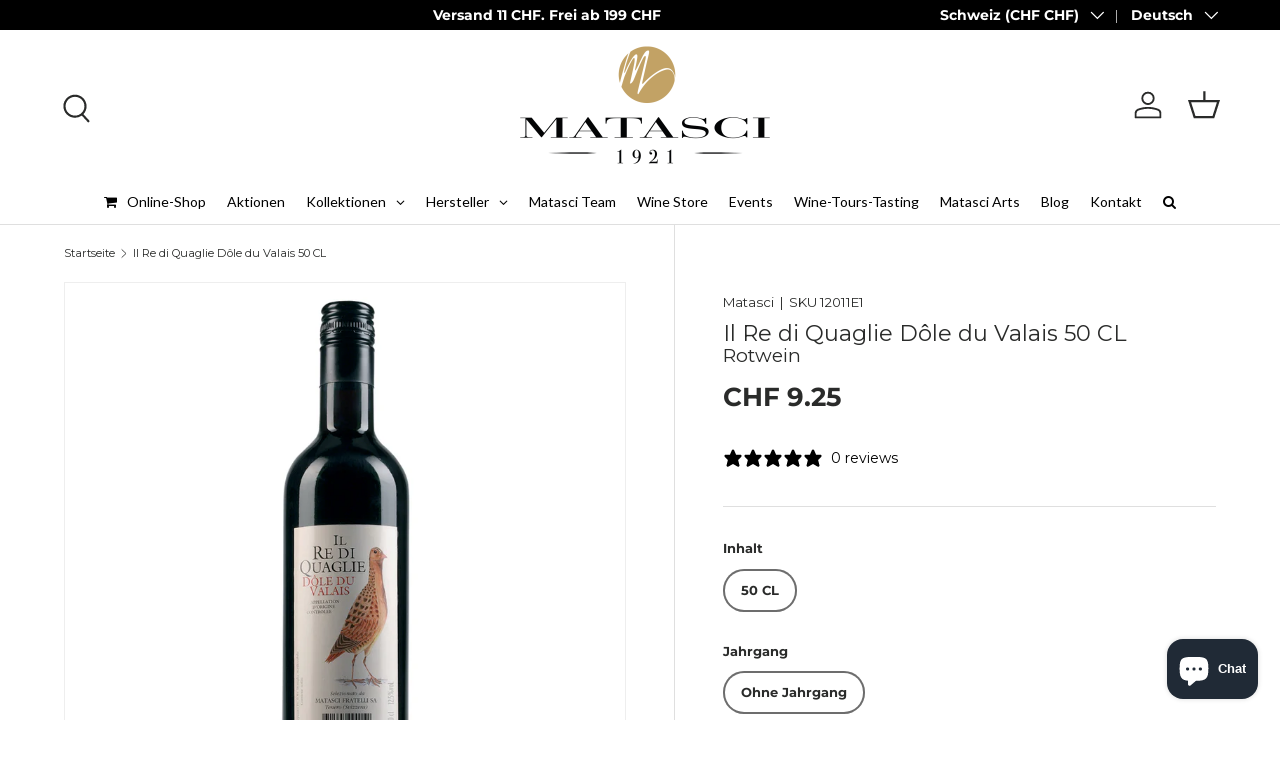

--- FILE ---
content_type: text/html; charset=utf-8
request_url: https://matasci-vini.ch/de/products/il_re_di_quaglie_dole_valais_50cl
body_size: 60903
content:
<!doctype html>
<html class="no-js" lang="de" dir="ltr">
<head>

    

    

    

    


<script type="text/javascript">
var _iub = _iub || [];
_iub.csConfiguration = {"googleConsentMode": false}

var onPreferenceExpressedOrNotNeededCallback = function(prefs) {
       var isPrefEmpty = !prefs || Object.keys(prefs).length === 0;
       var consent = isPrefEmpty ? _iub.cs.api.getPreferences() : prefs;
       var shopifyPurposes = {
         "analytics": [4, 's'],
         "marketing": [5, 'adv'],
         "preferences": [2, 3],
         "sale_of_data": ['s', 'sh'],
       }
       var expressedConsent = {};
       Object.keys(shopifyPurposes).forEach(function(purposeItem) {
         var purposeExpressed = null
         shopifyPurposes[purposeItem].forEach(item => {
           if (consent.purposes && typeof consent.purposes[item] === 'boolean') {
             purposeExpressed = consent.purposes[item];
           }
           if (consent.uspr && typeof consent.uspr[item] === 'boolean' && purposeExpressed !== false) {
             purposeExpressed = consent.uspr[item];
           }
         })
         if (typeof purposeExpressed === 'boolean') {
           expressedConsent[purposeItem] = purposeExpressed;
         }
       })
       
       // FIX 1: Safety check to prevent crash if customerPrivacy isn't ready
       if (window.Shopify && window.Shopify.customerPrivacy) {
          window.Shopify.customerPrivacy.setTrackingConsent(expressedConsent, function() {});
       }
   }
   if (typeof _iub.csConfiguration.callback === 'object') {
       _iub.csConfiguration.callback.onPreferenceExpressedOrNotNeeded = onPreferenceExpressedOrNotNeededCallback;
   } else {
       _iub.csConfiguration.callback = {
           onPreferenceExpressedOrNotNeeded: onPreferenceExpressedOrNotNeededCallback
       };
   }
</script>

<script type="text/javascript" src="//embeds.iubenda.com/widgets/16390e6c-6945-404c-875f-d4936a24f798.js"></script>
 
<script type="text/javascript">
(function() {
    function initShopifyTracking() {
        // FIX 2: Check if Shopify and loadFeatures exist. 
        // If not, wait 100ms and try again instead of throwing an error.
        if (window.Shopify && window.Shopify.loadFeatures) {
            window.Shopify.loadFeatures(
             [
               {
                 name: 'consent-tracking-api',
                 version: '0.1',
               },
             ],
             function(error) {
               if (error) {
                 console.warn('Shopify Tracking API error:', error);
               }
             }
            );
        } else {
            setTimeout(initShopifyTracking, 100);
        }
    }
    initShopifyTracking();
})();
</script>
<!-- Google Tag Manager -->
<script>
  (function(w,d,s,l,i){w[l]=w[l]||[];w[l].push({'gtm.start':
  new Date().getTime(),event:'gtm.js'});var f=d.getElementsByTagName(s)[0],
  j=d.createElement(s),dl=l!='dataLayer'?'&l='+l:'';j.async=true;j.src=
  'https://sgtm.matasci-vini.ch/gtm.js?id='+i+dl;f.parentNode.insertBefore(j,f);
  })(window,document,'script','dataLayer','GTM-MPMHT4CH');
</script>
<!-- End Google Tag Manager -->


<script>
let json_data;const isGA4tecnico=!0;addEventListener("message",(a=>{if(JSON.stringify(a.data).includes("shopify_pixel_event")){try{json_data=JSON.parse(a.data.json)}catch(t){json_data={}}if("ecommerce_null"===a.data.event_name)window.dataLayer=window.dataLayer||[],window.dataLayer.push({ecommerce:null});else if("gtagConsentDefault"===a.data.event_name){function e(){dataLayer.push(arguments)}window.dataLayer=window.dataLayer||[],e("consent","default",{ad_storage:json_data.marketingAllowed?"granted":"denied",ad_user_data:json_data.marketingAllowed?"granted":"denied",ad_personalization:json_data.marketingAllowed?"granted":"denied",analytics_storage:"granted"})}else if("gtagConsentUpdate"===a.data.event_name){function e(){dataLayer.push(arguments)}window.dataLayer=window.dataLayer||[],e("consent","update",{ad_storage:json_data.marketingAllowed?"granted":"denied",ad_user_data:json_data.marketingAllowed?"granted":"denied",ad_personalization:json_data.marketingAllowed?"granted":"denied",analytics_storage:"granted"}),window.dataLayer.push({event:"visitorConsentCollected-filoblu_tbs",PrivacyAPIstatus:json_data})}else void 0!==a.data.event_name&&(window.dataLayer=window.dataLayer||[],window.dataLayer.push({event:a.data.event_name,...json_data}))}}));
</script>


 
<meta charset="utf-8">
<meta name="viewport" content="width=device-width,initial-scale=1">
<title>Il Re di Quaglie Dôle du Valais 50 CL Matasci Weine Tenero &ndash; Matasci Vini SA</title><link rel="canonical" href="https://matasci-vini.ch/de/products/il_re_di_quaglie_dole_valais_50cl"><link rel="icon" href="//matasci-vini.ch/cdn/shop/files/flavicon_M.jpg?crop=center&height=48&v=1730273229&width=48" type="image/jpg">
  <link rel="apple-touch-icon" href="//matasci-vini.ch/cdn/shop/files/flavicon_M.jpg?crop=center&height=180&v=1730273229&width=180"><meta name="description" content="Rebsorte: Pinot Noir 80% und Gamay 20% Schriftart: Trocken, fruchtig und intensiv. Leichte Würze, weiche Tannine, gute Würze und Frische. Serviertemperatur: 18°C  Gastronomie: Trockenwurstwaren, leicht gewürztes rotes Fleisch, Fleisch- und Käsefondues. **Im Preis inbegriffen ist die Glaspfandgebühr von 0,30 CHF / Flasc"><meta property="og:site_name" content="Matasci Vini SA">
<meta property="og:url" content="https://matasci-vini.ch/de/products/il_re_di_quaglie_dole_valais_50cl">
<meta property="og:title" content="Il Re di Quaglie Dôle du Valais 50 CL Matasci Weine Tenero">
<meta property="og:type" content="product">
<meta property="og:description" content="Rebsorte: Pinot Noir 80% und Gamay 20% Schriftart: Trocken, fruchtig und intensiv. Leichte Würze, weiche Tannine, gute Würze und Frische. Serviertemperatur: 18°C  Gastronomie: Trockenwurstwaren, leicht gewürztes rotes Fleisch, Fleisch- und Käsefondues. **Im Preis inbegriffen ist die Glaspfandgebühr von 0,30 CHF / Flasc">
  <meta property="og:image" content="http://matasci-vini.ch/cdn/shop/products/UccelliRediQuaglie.jpg?crop=center&height=1200&v=1739261057&width=1200">
  <meta property="og:image:secure_url" content="https://matasci-vini.ch/cdn/shop/products/UccelliRediQuaglie.jpg?crop=center&height=1200&v=1739261057&width=1200">
  <meta property="og:image:width" content="1024">
  <meta property="og:image:height" content="1024">
  
<meta property="og:price:amount" content="9.25">
  <meta property="og:price:currency" content="CHF"><meta name="twitter:card" content="summary_large_image">
<meta name="twitter:title" content="Il Re di Quaglie Dôle du Valais 50 CL Matasci Weine Tenero">
<meta name="twitter:description" content="Rebsorte: Pinot Noir 80% und Gamay 20% Schriftart: Trocken, fruchtig und intensiv. Leichte Würze, weiche Tannine, gute Würze und Frische. Serviertemperatur: 18°C  Gastronomie: Trockenwurstwaren, leicht gewürztes rotes Fleisch, Fleisch- und Käsefondues. **Im Preis inbegriffen ist die Glaspfandgebühr von 0,30 CHF / Flasc">

  
  
  
  <link rel="preload" href="//matasci-vini.ch/cdn/shop/t/48/assets/main.css?v=167092886018503306071763035603" as="style"><style data-shopify>
@font-face {
  font-family: Montserrat;
  font-weight: 400;
  font-style: normal;
  font-display: swap;
  src: url("//matasci-vini.ch/cdn/fonts/montserrat/montserrat_n4.81949fa0ac9fd2021e16436151e8eaa539321637.woff2") format("woff2"),
       url("//matasci-vini.ch/cdn/fonts/montserrat/montserrat_n4.a6c632ca7b62da89c3594789ba828388aac693fe.woff") format("woff");
}
@font-face {
  font-family: Montserrat;
  font-weight: 700;
  font-style: normal;
  font-display: swap;
  src: url("//matasci-vini.ch/cdn/fonts/montserrat/montserrat_n7.3c434e22befd5c18a6b4afadb1e3d77c128c7939.woff2") format("woff2"),
       url("//matasci-vini.ch/cdn/fonts/montserrat/montserrat_n7.5d9fa6e2cae713c8fb539a9876489d86207fe957.woff") format("woff");
}
@font-face {
  font-family: Montserrat;
  font-weight: 400;
  font-style: italic;
  font-display: swap;
  src: url("//matasci-vini.ch/cdn/fonts/montserrat/montserrat_i4.5a4ea298b4789e064f62a29aafc18d41f09ae59b.woff2") format("woff2"),
       url("//matasci-vini.ch/cdn/fonts/montserrat/montserrat_i4.072b5869c5e0ed5b9d2021e4c2af132e16681ad2.woff") format("woff");
}
@font-face {
  font-family: Montserrat;
  font-weight: 700;
  font-style: italic;
  font-display: swap;
  src: url("//matasci-vini.ch/cdn/fonts/montserrat/montserrat_i7.a0d4a463df4f146567d871890ffb3c80408e7732.woff2") format("woff2"),
       url("//matasci-vini.ch/cdn/fonts/montserrat/montserrat_i7.f6ec9f2a0681acc6f8152c40921d2a4d2e1a2c78.woff") format("woff");
}
@font-face {
  font-family: Montserrat;
  font-weight: 400;
  font-style: normal;
  font-display: swap;
  src: url("//matasci-vini.ch/cdn/fonts/montserrat/montserrat_n4.81949fa0ac9fd2021e16436151e8eaa539321637.woff2") format("woff2"),
       url("//matasci-vini.ch/cdn/fonts/montserrat/montserrat_n4.a6c632ca7b62da89c3594789ba828388aac693fe.woff") format("woff");
}
@font-face {
  font-family: Montserrat;
  font-weight: 400;
  font-style: normal;
  font-display: swap;
  src: url("//matasci-vini.ch/cdn/fonts/montserrat/montserrat_n4.81949fa0ac9fd2021e16436151e8eaa539321637.woff2") format("woff2"),
       url("//matasci-vini.ch/cdn/fonts/montserrat/montserrat_n4.a6c632ca7b62da89c3594789ba828388aac693fe.woff") format("woff");
}
:root {
      --bg-color: 255 255 255 / 1.0;
      --bg-color-og: 255 255 255 / 1.0;
      --heading-color: 42 43 42;
      --text-color: 42 43 42;
      --text-color-og: 42 43 42;
      --scrollbar-color: 42 43 42;
      --link-color: 42 43 42;
      --link-color-og: 42 43 42;
      --star-color: 255 159 28;--swatch-border-color-default: 212 213 212;
        --swatch-border-color-active: 149 149 149;
        --swatch-card-size: 24px;
        --swatch-variant-picker-size: 64px;--color-scheme-1-bg: 244 244 244 / 1.0;
      --color-scheme-1-grad: linear-gradient(180deg, rgba(244, 244, 244, 1), rgba(244, 244, 244, 1) 100%);
      --color-scheme-1-heading: 42 43 42;
      --color-scheme-1-text: 42 43 42;
      --color-scheme-1-btn-bg: 201 186 99;
      --color-scheme-1-btn-text: 255 255 255;
      --color-scheme-1-btn-bg-hover: 213 201 133;--color-scheme-2-bg: 42 43 42 / 1.0;
      --color-scheme-2-grad: linear-gradient(225deg, rgba(51, 59, 67, 0.88) 8%, rgba(41, 47, 54, 1) 56%, rgba(20, 20, 20, 1) 92%);
      --color-scheme-2-heading: 255 88 13;
      --color-scheme-2-text: 255 255 255;
      --color-scheme-2-btn-bg: 255 88 13;
      --color-scheme-2-btn-text: 255 255 255;
      --color-scheme-2-btn-bg-hover: 255 124 64;--color-scheme-3-bg: 255 88 13 / 1.0;
      --color-scheme-3-grad: linear-gradient(46deg, rgba(234, 73, 0, 1) 8%, rgba(234, 73, 0, 1) 32%, rgba(255, 88, 13, 0.88) 92%);
      --color-scheme-3-heading: 255 255 255;
      --color-scheme-3-text: 255 255 255;
      --color-scheme-3-btn-bg: 42 43 42;
      --color-scheme-3-btn-text: 255 255 255;
      --color-scheme-3-btn-bg-hover: 82 83 82;
      --drawer-bg-color: 255 255 255 / 1.0;
      --drawer-text-color: 42 43 42;
      --panel-bg-color: 244 244 244 / 1.0;
      --panel-heading-color: 42 43 42;
      --panel-text-color: 42 43 42;
      --in-stock-text-color: 44 126 63;
      --low-stock-text-color: 210 134 26;
      --very-low-stock-text-color: 180 12 28;
      --no-stock-text-color: 119 119 119;
      --no-stock-backordered-text-color: 119 119 119;
      --error-bg-color: 252 237 238;
      --error-text-color: 180 12 28;
      --success-bg-color: 232 246 234;
      --success-text-color: 44 126 63;
      --info-bg-color: 228 237 250;
      --info-text-color: 26 102 210;
      --heading-font-family: Montserrat, sans-serif;
      --heading-font-style: normal;
      --heading-font-weight: 400;
      --heading-scale-start: 4;
      --navigation-font-family: Montserrat, sans-serif;
      --navigation-font-style: normal;
      --navigation-font-weight: 400;--heading-text-transform: none;
--subheading-text-transform: none;
      --body-font-family: Montserrat, sans-serif;
      --body-font-style: normal;
      --body-font-weight: 400;
      --body-font-size: 15;
      --section-gap: 48;
      --heading-gap: calc(8 * var(--space-unit));--grid-column-gap: 20px;--btn-bg-color: 42 43 42;
      --btn-bg-hover-color: 82 83 82;
      --btn-text-color: 255 255 255;
      --btn-bg-color-og: 42 43 42;
      --btn-text-color-og: 255 255 255;
      --btn-alt-bg-color: 255 255 255;
      --btn-alt-bg-alpha: 1.0;
      --btn-alt-text-color: 42 43 42;
      --btn-border-width: 2px;
      --btn-padding-y: 12px;
      
      --btn-border-radius: 28px;
      
      --btn-lg-border-radius: 50%;
      --btn-icon-border-radius: 50%;
      --input-with-btn-inner-radius: var(--btn-border-radius);
      --input-bg-color: 255 255 255 / 1.0;
      --input-text-color: 42 43 42;
      --input-border-width: 2px;
      --input-border-radius: 26px;
      --textarea-border-radius: 12px;
      --input-border-radius: 28px;
      --input-lg-border-radius: 34px;
      --input-bg-color-diff-3: #f7f7f7;
      --input-bg-color-diff-6: #f0f0f0;
      --modal-border-radius: 16px;
      --modal-overlay-color: 0 0 0;
      --modal-overlay-opacity: 0.4;
      --drawer-border-radius: 16px;
      --overlay-border-radius: 0px;--custom-label-bg-color: 13 44 84;
      --custom-label-text-color: 255 255 255;--sale-label-bg-color: 170 17 17;
      --sale-label-text-color: 255 255 255;--sold-out-label-bg-color: 42 43 42;
      --sold-out-label-text-color: 255 255 255;--new-label-bg-color: 127 184 0;
      --new-label-text-color: 255 255 255;--preorder-label-bg-color: 0 166 237;
      --preorder-label-text-color: 255 255 255;
      --page-width: 1260px;
      --gutter-sm: 20px;
      --gutter-md: 32px;
      --gutter-lg: 64px;
      --payment-terms-bg-color: #ffffff;
      --coll-card-bg-color: #F9F9F9;
      --coll-card-border-color: #f2f2f2;
        
          --aos-animate-duration: 0.6s;
        
        
          --aos-min-width: 0px;
        
      
      --reading-width: 48em;
    }
    @media (max-width: 769px) {
      :root {
        --reading-width: 36em;
      }
    }
  </style><style>
@media (max-width: 768px) {
  .announcement__col--left {
    display: none;
  }
}
@media (min-width: 769px) {
  .announcement__col--left {
    display: flex;
    align-items: center;
  }
  
  #leinadmobilebanner
  {
    display:none;
  }
}


    
  </style>
  <link rel="stylesheet" href="//matasci-vini.ch/cdn/shop/t/48/assets/main.css?v=167092886018503306071763035603">
  <script src="//matasci-vini.ch/cdn/shop/t/48/assets/main.js?v=47275864244975482431701099602" defer="defer"></script><link rel="preload" href="//matasci-vini.ch/cdn/fonts/montserrat/montserrat_n4.81949fa0ac9fd2021e16436151e8eaa539321637.woff2" as="font" type="font/woff2" crossorigin fetchpriority="high"><link rel="preload" href="//matasci-vini.ch/cdn/fonts/montserrat/montserrat_n4.81949fa0ac9fd2021e16436151e8eaa539321637.woff2" as="font" type="font/woff2" crossorigin fetchpriority="high"><script>window.performance && window.performance.mark && window.performance.mark('shopify.content_for_header.start');</script><meta id="shopify-digital-wallet" name="shopify-digital-wallet" content="/53264974012/digital_wallets/dialog">
<link rel="alternate" hreflang="x-default" href="https://matasci-vini.ch/products/il_re_di_quaglie_dole_valais_50cl">
<link rel="alternate" hreflang="it" href="https://matasci-vini.ch/products/il_re_di_quaglie_dole_valais_50cl">
<link rel="alternate" hreflang="de" href="https://matasci-vini.ch/de/products/il_re_di_quaglie_dole_valais_50cl">
<link rel="alternate" hreflang="fr" href="https://matasci-vini.ch/fr/products/il_re_di_quaglie_dole_valais_50cl">
<link rel="alternate" type="application/json+oembed" href="https://matasci-vini.ch/de/products/il_re_di_quaglie_dole_valais_50cl.oembed">
<script async="async" src="/checkouts/internal/preloads.js?locale=de-CH"></script>
<script id="shopify-features" type="application/json">{"accessToken":"3077a793006dc896ebfb1dea3ecb8aa8","betas":["rich-media-storefront-analytics"],"domain":"matasci-vini.ch","predictiveSearch":true,"shopId":53264974012,"locale":"de"}</script>
<script>var Shopify = Shopify || {};
Shopify.shop = "fratelli-matasci-sa.myshopify.com";
Shopify.locale = "de";
Shopify.currency = {"active":"CHF","rate":"1.0"};
Shopify.country = "CH";
Shopify.theme = {"name":"Enterprise - 1.4.0","id":133324996796,"schema_name":"Enterprise","schema_version":"1.4.0","theme_store_id":1657,"role":"main"};
Shopify.theme.handle = "null";
Shopify.theme.style = {"id":null,"handle":null};
Shopify.cdnHost = "matasci-vini.ch/cdn";
Shopify.routes = Shopify.routes || {};
Shopify.routes.root = "/de/";</script>
<script type="module">!function(o){(o.Shopify=o.Shopify||{}).modules=!0}(window);</script>
<script>!function(o){function n(){var o=[];function n(){o.push(Array.prototype.slice.apply(arguments))}return n.q=o,n}var t=o.Shopify=o.Shopify||{};t.loadFeatures=n(),t.autoloadFeatures=n()}(window);</script>
<script id="shop-js-analytics" type="application/json">{"pageType":"product"}</script>
<script defer="defer" async type="module" src="//matasci-vini.ch/cdn/shopifycloud/shop-js/modules/v2/client.init-shop-cart-sync_e98Ab_XN.de.esm.js"></script>
<script defer="defer" async type="module" src="//matasci-vini.ch/cdn/shopifycloud/shop-js/modules/v2/chunk.common_Pcw9EP95.esm.js"></script>
<script defer="defer" async type="module" src="//matasci-vini.ch/cdn/shopifycloud/shop-js/modules/v2/chunk.modal_CzmY4ZhL.esm.js"></script>
<script type="module">
  await import("//matasci-vini.ch/cdn/shopifycloud/shop-js/modules/v2/client.init-shop-cart-sync_e98Ab_XN.de.esm.js");
await import("//matasci-vini.ch/cdn/shopifycloud/shop-js/modules/v2/chunk.common_Pcw9EP95.esm.js");
await import("//matasci-vini.ch/cdn/shopifycloud/shop-js/modules/v2/chunk.modal_CzmY4ZhL.esm.js");

  window.Shopify.SignInWithShop?.initShopCartSync?.({"fedCMEnabled":true,"windoidEnabled":true});

</script>
<script>(function() {
  var isLoaded = false;
  function asyncLoad() {
    if (isLoaded) return;
    isLoaded = true;
    var urls = ["https:\/\/static.klaviyo.com\/onsite\/js\/klaviyo.js?company_id=Y4vXmH\u0026shop=fratelli-matasci-sa.myshopify.com"];
    for (var i = 0; i < urls.length; i++) {
      var s = document.createElement('script');
      s.type = 'text/javascript';
      s.async = true;
      s.src = urls[i];
      var x = document.getElementsByTagName('script')[0];
      x.parentNode.insertBefore(s, x);
    }
  };
  if(window.attachEvent) {
    window.attachEvent('onload', asyncLoad);
  } else {
    window.addEventListener('load', asyncLoad, false);
  }
})();</script>
<script id="__st">var __st={"a":53264974012,"offset":3600,"reqid":"baaf450d-eeaf-4bdb-aab2-abdbcf847cf8-1769218813","pageurl":"matasci-vini.ch\/de\/products\/il_re_di_quaglie_dole_valais_50cl","u":"d73acba57a79","p":"product","rtyp":"product","rid":6662462865596};</script>
<script>window.ShopifyPaypalV4VisibilityTracking = true;</script>
<script id="captcha-bootstrap">!function(){'use strict';const t='contact',e='account',n='new_comment',o=[[t,t],['blogs',n],['comments',n],[t,'customer']],c=[[e,'customer_login'],[e,'guest_login'],[e,'recover_customer_password'],[e,'create_customer']],r=t=>t.map((([t,e])=>`form[action*='/${t}']:not([data-nocaptcha='true']) input[name='form_type'][value='${e}']`)).join(','),a=t=>()=>t?[...document.querySelectorAll(t)].map((t=>t.form)):[];function s(){const t=[...o],e=r(t);return a(e)}const i='password',u='form_key',d=['recaptcha-v3-token','g-recaptcha-response','h-captcha-response',i],f=()=>{try{return window.sessionStorage}catch{return}},m='__shopify_v',_=t=>t.elements[u];function p(t,e,n=!1){try{const o=window.sessionStorage,c=JSON.parse(o.getItem(e)),{data:r}=function(t){const{data:e,action:n}=t;return t[m]||n?{data:e,action:n}:{data:t,action:n}}(c);for(const[e,n]of Object.entries(r))t.elements[e]&&(t.elements[e].value=n);n&&o.removeItem(e)}catch(o){console.error('form repopulation failed',{error:o})}}const l='form_type',E='cptcha';function T(t){t.dataset[E]=!0}const w=window,h=w.document,L='Shopify',v='ce_forms',y='captcha';let A=!1;((t,e)=>{const n=(g='f06e6c50-85a8-45c8-87d0-21a2b65856fe',I='https://cdn.shopify.com/shopifycloud/storefront-forms-hcaptcha/ce_storefront_forms_captcha_hcaptcha.v1.5.2.iife.js',D={infoText:'Durch hCaptcha geschützt',privacyText:'Datenschutz',termsText:'Allgemeine Geschäftsbedingungen'},(t,e,n)=>{const o=w[L][v],c=o.bindForm;if(c)return c(t,g,e,D).then(n);var r;o.q.push([[t,g,e,D],n]),r=I,A||(h.body.append(Object.assign(h.createElement('script'),{id:'captcha-provider',async:!0,src:r})),A=!0)});var g,I,D;w[L]=w[L]||{},w[L][v]=w[L][v]||{},w[L][v].q=[],w[L][y]=w[L][y]||{},w[L][y].protect=function(t,e){n(t,void 0,e),T(t)},Object.freeze(w[L][y]),function(t,e,n,w,h,L){const[v,y,A,g]=function(t,e,n){const i=e?o:[],u=t?c:[],d=[...i,...u],f=r(d),m=r(i),_=r(d.filter((([t,e])=>n.includes(e))));return[a(f),a(m),a(_),s()]}(w,h,L),I=t=>{const e=t.target;return e instanceof HTMLFormElement?e:e&&e.form},D=t=>v().includes(t);t.addEventListener('submit',(t=>{const e=I(t);if(!e)return;const n=D(e)&&!e.dataset.hcaptchaBound&&!e.dataset.recaptchaBound,o=_(e),c=g().includes(e)&&(!o||!o.value);(n||c)&&t.preventDefault(),c&&!n&&(function(t){try{if(!f())return;!function(t){const e=f();if(!e)return;const n=_(t);if(!n)return;const o=n.value;o&&e.removeItem(o)}(t);const e=Array.from(Array(32),(()=>Math.random().toString(36)[2])).join('');!function(t,e){_(t)||t.append(Object.assign(document.createElement('input'),{type:'hidden',name:u})),t.elements[u].value=e}(t,e),function(t,e){const n=f();if(!n)return;const o=[...t.querySelectorAll(`input[type='${i}']`)].map((({name:t})=>t)),c=[...d,...o],r={};for(const[a,s]of new FormData(t).entries())c.includes(a)||(r[a]=s);n.setItem(e,JSON.stringify({[m]:1,action:t.action,data:r}))}(t,e)}catch(e){console.error('failed to persist form',e)}}(e),e.submit())}));const S=(t,e)=>{t&&!t.dataset[E]&&(n(t,e.some((e=>e===t))),T(t))};for(const o of['focusin','change'])t.addEventListener(o,(t=>{const e=I(t);D(e)&&S(e,y())}));const B=e.get('form_key'),M=e.get(l),P=B&&M;t.addEventListener('DOMContentLoaded',(()=>{const t=y();if(P)for(const e of t)e.elements[l].value===M&&p(e,B);[...new Set([...A(),...v().filter((t=>'true'===t.dataset.shopifyCaptcha))])].forEach((e=>S(e,t)))}))}(h,new URLSearchParams(w.location.search),n,t,e,['guest_login'])})(!0,!0)}();</script>
<script integrity="sha256-4kQ18oKyAcykRKYeNunJcIwy7WH5gtpwJnB7kiuLZ1E=" data-source-attribution="shopify.loadfeatures" defer="defer" src="//matasci-vini.ch/cdn/shopifycloud/storefront/assets/storefront/load_feature-a0a9edcb.js" crossorigin="anonymous"></script>
<script data-source-attribution="shopify.dynamic_checkout.dynamic.init">var Shopify=Shopify||{};Shopify.PaymentButton=Shopify.PaymentButton||{isStorefrontPortableWallets:!0,init:function(){window.Shopify.PaymentButton.init=function(){};var t=document.createElement("script");t.src="https://matasci-vini.ch/cdn/shopifycloud/portable-wallets/latest/portable-wallets.de.js",t.type="module",document.head.appendChild(t)}};
</script>
<script data-source-attribution="shopify.dynamic_checkout.buyer_consent">
  function portableWalletsHideBuyerConsent(e){var t=document.getElementById("shopify-buyer-consent"),n=document.getElementById("shopify-subscription-policy-button");t&&n&&(t.classList.add("hidden"),t.setAttribute("aria-hidden","true"),n.removeEventListener("click",e))}function portableWalletsShowBuyerConsent(e){var t=document.getElementById("shopify-buyer-consent"),n=document.getElementById("shopify-subscription-policy-button");t&&n&&(t.classList.remove("hidden"),t.removeAttribute("aria-hidden"),n.addEventListener("click",e))}window.Shopify?.PaymentButton&&(window.Shopify.PaymentButton.hideBuyerConsent=portableWalletsHideBuyerConsent,window.Shopify.PaymentButton.showBuyerConsent=portableWalletsShowBuyerConsent);
</script>
<script data-source-attribution="shopify.dynamic_checkout.cart.bootstrap">document.addEventListener("DOMContentLoaded",(function(){function t(){return document.querySelector("shopify-accelerated-checkout-cart, shopify-accelerated-checkout")}if(t())Shopify.PaymentButton.init();else{new MutationObserver((function(e,n){t()&&(Shopify.PaymentButton.init(),n.disconnect())})).observe(document.body,{childList:!0,subtree:!0})}}));
</script>
<script id="sections-script" data-sections="header,footer" defer="defer" src="//matasci-vini.ch/cdn/shop/t/48/compiled_assets/scripts.js?v=27268"></script>
<script>window.performance && window.performance.mark && window.performance.mark('shopify.content_for_header.end');</script>

    <script src="//matasci-vini.ch/cdn/shop/t/48/assets/animate-on-scroll.js?v=15249566486942820451701099601" defer="defer"></script>
    <link rel="stylesheet" href="//matasci-vini.ch/cdn/shop/t/48/assets/animate-on-scroll.css?v=116194678796051782541701099601">
  
  
  <script>document.documentElement.className = document.documentElement.className.replace('no-js', 'js');</script><!-- CC Custom Head Start --><!-- CC Custom Head End -->

<!-- BEGIN app block: shopify://apps/klaviyo-email-marketing-sms/blocks/klaviyo-onsite-embed/2632fe16-c075-4321-a88b-50b567f42507 -->












  <script async src="https://static.klaviyo.com/onsite/js/Y4vXmH/klaviyo.js?company_id=Y4vXmH"></script>
  <script>!function(){if(!window.klaviyo){window._klOnsite=window._klOnsite||[];try{window.klaviyo=new Proxy({},{get:function(n,i){return"push"===i?function(){var n;(n=window._klOnsite).push.apply(n,arguments)}:function(){for(var n=arguments.length,o=new Array(n),w=0;w<n;w++)o[w]=arguments[w];var t="function"==typeof o[o.length-1]?o.pop():void 0,e=new Promise((function(n){window._klOnsite.push([i].concat(o,[function(i){t&&t(i),n(i)}]))}));return e}}})}catch(n){window.klaviyo=window.klaviyo||[],window.klaviyo.push=function(){var n;(n=window._klOnsite).push.apply(n,arguments)}}}}();</script>

  
    <script id="viewed_product">
      if (item == null) {
        var _learnq = _learnq || [];

        var MetafieldReviews = null
        var MetafieldYotpoRating = null
        var MetafieldYotpoCount = null
        var MetafieldLooxRating = null
        var MetafieldLooxCount = null
        var okendoProduct = null
        var okendoProductReviewCount = null
        var okendoProductReviewAverageValue = null
        try {
          // The following fields are used for Customer Hub recently viewed in order to add reviews.
          // This information is not part of __kla_viewed. Instead, it is part of __kla_viewed_reviewed_items
          MetafieldReviews = {};
          MetafieldYotpoRating = null
          MetafieldYotpoCount = null
          MetafieldLooxRating = null
          MetafieldLooxCount = null

          okendoProduct = null
          // If the okendo metafield is not legacy, it will error, which then requires the new json formatted data
          if (okendoProduct && 'error' in okendoProduct) {
            okendoProduct = null
          }
          okendoProductReviewCount = okendoProduct ? okendoProduct.reviewCount : null
          okendoProductReviewAverageValue = okendoProduct ? okendoProduct.reviewAverageValue : null
        } catch (error) {
          console.error('Error in Klaviyo onsite reviews tracking:', error);
        }

        var item = {
          Name: "Il Re di Quaglie Dôle du Valais 50 CL",
          ProductID: 6662462865596,
          Categories: ["Alle Weine","Die Vögel Linie","Matasci Vini SA","Nicht reduzierte Produkte","Rotweine","Schweizer Weine","Welt Matasci"],
          ImageURL: "https://matasci-vini.ch/cdn/shop/products/UccelliRediQuaglie_grande.jpg?v=1739261057",
          URL: "https://matasci-vini.ch/de/products/il_re_di_quaglie_dole_valais_50cl",
          Brand: "Matasci",
          Price: "CHF 9.25",
          Value: "9.25",
          CompareAtPrice: "CHF 0.00"
        };
        _learnq.push(['track', 'Viewed Product', item]);
        _learnq.push(['trackViewedItem', {
          Title: item.Name,
          ItemId: item.ProductID,
          Categories: item.Categories,
          ImageUrl: item.ImageURL,
          Url: item.URL,
          Metadata: {
            Brand: item.Brand,
            Price: item.Price,
            Value: item.Value,
            CompareAtPrice: item.CompareAtPrice
          },
          metafields:{
            reviews: MetafieldReviews,
            yotpo:{
              rating: MetafieldYotpoRating,
              count: MetafieldYotpoCount,
            },
            loox:{
              rating: MetafieldLooxRating,
              count: MetafieldLooxCount,
            },
            okendo: {
              rating: okendoProductReviewAverageValue,
              count: okendoProductReviewCount,
            }
          }
        }]);
      }
    </script>
  




  <script>
    window.klaviyoReviewsProductDesignMode = false
  </script>







<!-- END app block --><!-- BEGIN app block: shopify://apps/globo-mega-menu/blocks/app-embed/7a00835e-fe40-45a5-a615-2eb4ab697b58 -->
<link href="//cdn.shopify.com/extensions/019be4fb-bfc8-74a5-a8d9-c694285f11c2/menufrontend-305/assets/main-navigation-styles.min.css" rel="stylesheet" type="text/css" media="all" />
<link href="//cdn.shopify.com/extensions/019be4fb-bfc8-74a5-a8d9-c694285f11c2/menufrontend-305/assets/theme-styles.min.css" rel="stylesheet" type="text/css" media="all" />
<script type="text/javascript" hs-ignore data-cookieconsent="ignore" data-ccm-injected>
document.getElementsByTagName('html')[0].classList.add('globo-menu-loading');
window.GloboMenuConfig = window.GloboMenuConfig || {}
window.GloboMenuConfig.curLocale = "de";
window.GloboMenuConfig.shop = "fratelli-matasci-sa.myshopify.com";
window.GloboMenuConfig.GloboMenuLocale = "de";
window.GloboMenuConfig.locale = "it";
window.menuRootUrl = "/de";
window.GloboMenuCustomer = false;
window.GloboMenuAssetsUrl = 'https://cdn.shopify.com/extensions/019be4fb-bfc8-74a5-a8d9-c694285f11c2/menufrontend-305/assets/';
window.GloboMenuFilesUrl = '//matasci-vini.ch/cdn/shop/files/';
window.GloboMenuLinklists = {"main-menu": [{'url' :"\/de", 'title': "Home"},{'url' :"\/de\/collections", 'title': "Online-Shop"},{'url' :"\/de\/pages\/1-18", 'title': "News"},{'url' :"\/de#", 'title': "Matasci"},{'url' :"\/de\/blogs\/1", 'title': "Blog"},{'url' :"\/de\/pages\/kontakt", 'title': "Kontakt"}],"footer": [{'url' :"https:\/\/matasci-vini.ch\/pages\/spazio-viticoltori", 'title': "Winzer"},{'url' :"\/de\/pages\/kontakt", 'title': "Kontakt"},{'url' :"https:\/\/issuu.com\/matasci-vini\/docs\/catalogo_matasci_2024_privati", 'title': "Preisliste"},{'url' :"\/de\/pages\/1", 'title': "Allgemeine Geschäftsbedingungen"},{'url' :"\/de\/policies\/refund-policy", 'title': "Informationen über Erstattungen"},{'url' :"\/de\/pages\/1-10", 'title': "ISO 22000-Zertifizierung"},{'url' :"https:\/\/cdn.shopify.com\/s\/files\/1\/0532\/6497\/4012\/files\/Private_Policy_by_Iubenda_per_sito.pdf?v=1729868468", 'title': "Private Policies"}],"menu-sidecar": [{'url' :"\/de\/collections\/all", 'title': "Alle Produkte anzeigen"},{'url' :"\/de\/collections\/produktions-matasci", 'title': "Matasci-Produktion"},{'url' :"\/de\/collections\/klassische-linie", 'title': "Die \"Klassiker\""},{'url' :"\/de\/collections\/selezione-ottobre-linie", 'title': "Linie Selezione d'Ottobre"},{'url' :"\/de\/collections\/terroir-linie", 'title': "Das \"Terroir\""},{'url' :"\/de\/collections\/oenoteck-linie", 'title': "Die \"Önothek\""},{'url' :"\/de\/collections\/tessiner-grappas", 'title': "Grappa und Eau de Vie"},{'url' :"\/de\/collections\/matasci-die-voegel", 'title': "Die Vögel Linie"},{'url' :"\/de\/collections\/weine-tessin", 'title': "Tessiner Weine"},{'url' :"\/de\/collections\/aktionen", 'title': "Sonderangebote \/ Aktionen"},{'url' :"\/de\/collections\/oel-und-essig", 'title': "Öl und Essig"}],"footer-1": [{'url' :"https:\/\/matasci-vini.ch\/pages\/spazio-viticoltori", 'title': "Winzer"},{'url' :"\/de\/pages\/1-7", 'title': "Private Policy"},{'url' :"\/de\/pages\/1", 'title': "Allgemeine Verkaufsbedingungen"},{'url' :"\/de\/pages\/1-10", 'title': "ISO 22000-Zertifizierung"}],"menu-principale-con-filtri": [{'url' :"\/de", 'title': "Home"},{'url' :"\/de\/collections\/all", 'title': "Online-Shop"},{'url' :"\/de\/pages\/villa-jelmini-events", 'title': "Villa Jelmini"},{'url' :"\/de\/pages\/wer-wir-sind-die-matasci-familie", 'title': "Matasci Team"},{'url' :"\/de\/pages\/weintourismus-und-weinmuseum", 'title': "Oenotourismus"},{'url' :"\/de\/pages\/1-28", 'title': "Caveau Ticino"},{'url' :"\/de\/pages\/kunst-matasci", 'title': "Matasci Kunst"},{'url' :"\/de\/blogs\/1", 'title': "Blog"},{'url' :"\/de\/pages\/kontakt", 'title': "Kontakt"}],"menu-principale-enterprise": [{'url' :"\/de", 'title': "Home"},{'url' :"\/de\/collections\/all", 'title': "Shop Online"},{'url' :"\/de", 'title': "Unsere Aktivitäten"},{'url' :"\/de\/pages\/der-deposit-riazzino", 'title': "Matasci Arte"},{'url' :"\/de\/blogs\/1", 'title': "Blog"},{'url' :"\/de\/pages\/kontakt", 'title': "Contatti"}],"le-nostre-linee": [{'url' :"\/de\/collections\/totem-linie", 'title': "Linie Totem"},{'url' :"\/de\/collections\/terroir-linie", 'title': "Linie Terroir"},{'url' :"\/de\/collections\/oenoteck-linie", 'title': "Linie \"Önothek\""},{'url' :"\/de\/collections\/cru-linie", 'title': "Linie Cru"},{'url' :"\/de\/collections\/selezione-ottobre-linie", 'title': "Linie Selezione d'Ottobre"},{'url' :"\/de\/collections\/klassische-linie", 'title': "Linie \"Klassich\""},{'url' :"\/de\/collections\/matasci-die-voegel", 'title': "Die Vögel Linie"},{'url' :"\/de\/collections\/all", 'title': "Welt Matasci"}],"customer-account-main-menu": [{'url' :"\/de", 'title': "Negozio"},{'url' :"https:\/\/shopify.com\/53264974012\/account\/orders?locale=de\u0026region_country=CH", 'title': "Orders"}]}
window.GloboMenuConfig.is_app_embedded = true;
window.showAdsInConsole = true;
</script>
<link href="//cdn.shopify.com/extensions/019be4fb-bfc8-74a5-a8d9-c694285f11c2/menufrontend-305/assets/font-awesome.min.css" rel="stylesheet" type="text/css" media="all" />


<style>.globo-menu-loading ul.main-nav {visibility:hidden;opacity:0}.globo-menu-loading ul.gm-custom-mb {visibility:hidden;opacity:0}</style><script hs-ignore data-cookieconsent="ignore" data-ccm-injected type="text/javascript">
  window.GloboMenus = window.GloboMenus || [];
  var menuKey = 60954;
  window.GloboMenus[menuKey] = window.GloboMenus[menuKey] || {};
  window.GloboMenus[menuKey].id = menuKey;window.GloboMenus[menuKey].replacement = {"type":"selector","main_menu_selector":"ul.main-nav","mobile_menu_selector":"ul.gm-custom-mb"};window.GloboMenus[menuKey].type = "main";
  window.GloboMenus[menuKey].schedule = {"enable":false,"from":"0","to":"0"};
  window.GloboMenus[menuKey].settings ={"font":{"tab_fontsize":"14","menu_fontsize":"14","tab_fontfamily":"Lato","tab_fontweight":"regular","menu_fontfamily":"Lato","menu_fontweight":"regular","tab_fontfamily_2":"Lato","menu_fontfamily_2":"Lato","submenu_text_fontsize":"13","tab_fontfamily_custom":false,"menu_fontfamily_custom":false,"submenu_text_fontfamily":"Lato","submenu_text_fontweight":"regular","submenu_heading_fontsize":"14","submenu_text_fontfamily_2":"Arimo","submenu_heading_fontfamily":"Lato","submenu_heading_fontweight":"regular","submenu_description_fontsize":"12","submenu_heading_fontfamily_2":"Bitter","submenu_description_fontfamily":"Lato","submenu_description_fontweight":"regular","submenu_text_fontfamily_custom":false,"submenu_description_fontfamily_2":"Indie Flower","submenu_heading_fontfamily_custom":false,"submenu_description_fontfamily_custom":false},"color":{"menu_text":"rgba(0, 0, 0, 1)","menu_border":"rgba(255, 255, 255, 1)","submenu_text":"#313131","submenu_border":"#d1d1d1","menu_background":"rgba(255, 255, 255, 1)","menu_text_hover":"rgba(65, 64, 64, 1)","submenu_heading":"rgba(94, 17, 17, 1)","tab_heading_color":"#202020","submenu_background":"#ffffff","submenu_text_hover":"#000000","submenu_description":"#969696","tab_background_hover":"#d9d9d9","menu_background_hover":"rgba(246, 246, 246, 1)","tab_heading_active_color":"#000000","submenu_description_hover":"#4d5bcd"},"general":{"align":"center","border":true,"search":true,"trigger":"hover","atcButton":true,"max_width":null,"custom_css":null,"indicators":true,"responsive":"768","transition":"fade","orientation":"horizontal","menu_padding":"10","carousel_loop":true,"mobile_border":true,"mobile_trigger":"click_toggle","submenu_border":true,"tab_lineheight":"34","menu_lineheight":"44","lazy_load_enable":true,"transition_delay":"150","transition_speed":"296","submenu_max_width":null,"carousel_auto_play":true,"dropdown_lineheight":"32","linklist_lineheight":"23","mobile_sticky_header":false,"desktop_sticky_header":true},"language":{"name":"Name","sale":"Sale","send":"Send","view":"View details","email":"Email","phone":"Phone Number","search":"Search for...","message":"Message","sold_out":"Sold out","add_to_cart":"Add to cart"}};
  window.GloboMenus[menuKey].itemsLength = 11;
</script><script type="template/html" id="globoMenu60954HTML"><ul class="gm-menu gm-menu-60954 gm-bordered gm-mobile-bordered gm-has-retractor gm-submenu-align-center gm-menu-trigger-hover gm-transition-fade" data-menu-id="60954" data-transition-speed="296" data-transition-delay="150">
<li data-gmmi="0" data-gmdi="0" class="gm-item gm-level-0"><a class="gm-target" title="Online-Shop" href="https://matasci-vini.ch/de/collections/all"><i class="gm-icon fa fa-shopping-cart"></i><span class="gm-text">Online-Shop</span></a></li>

<li data-gmmi="1" data-gmdi="1" class="gm-item gm-level-0"><a class="gm-target" title="Aktionen" href="https://matasci-vini.ch/de/collections/azioni"><span class="gm-text">Aktionen</span></a></li>

<li data-gmmi="2" data-gmdi="2" class="gm-item gm-level-0 gm-has-submenu gm-submenu-mega gm-submenu-align-full"><a class="gm-target" title="Kollektionen" href="/de/collections"><span class="gm-text">Kollektionen</span><span class="gm-retractor"></span></a><div 
      class="gm-submenu gm-mega gm-submenu-bordered" 
      style=""
    ><div style="" class="submenu-background"></div>
      <ul class="gm-grid">
<li class="gm-item gm-grid-item gmcol-3 gm-has-submenu">
    <ul class="gm-group">
<li class="gm-item gm-grid-item gmcol-12 gm-image-1">
    <div class="gm-image"  style="--gm-item-image-width:auto">
      <a title="" href=""><img
            srcSet="[data-uri]"
            data-sizes="auto"
            data-src="//matasci-vini.ch/cdn/shop/files/1727157449_0_{width}x.png?v=15831770436305552412"
            width=""
            height=""
            data-widths="[40, 100, 140, 180, 250, 260, 275, 305, 440, 610, 720, 930, 1080, 1200, 1640, 2048]"
            class="gmlazyload "
            alt=""
            title=""
          /></a>
    </div>
  </li>
<li class="gm-item gm-grid-item gmcol-12 gm-has-submenu"><ul style="--columns:1" class="gm-links">
<li class="gm-item gm-heading"><div class="gm-target" title="Nach Farben"><span class="gm-text">Nach Farben</span></div>
</li>
<li class="gm-item"><a class="gm-target" title="Rotwein" href="/de/collections/vini-rossi"><span class="gm-text">Rotwein</span></a>
</li>
<li class="gm-item"><a class="gm-target" title="Weisswein" href="/de/collections/vini-bianchi"><span class="gm-text">Weisswein</span></a>
</li>
<li class="gm-item"><a class="gm-target" title="Roséwein" href="/de/collections/vini-rosati"><span class="gm-text">Roséwein</span></a>
</li>
<li class="gm-item"><a class="gm-target" title="Schaumwein" href="/de/collections/spumanti"><span class="gm-text">Schaumwein</span></a>
</li>
<li class="gm-item"><a class="gm-target" title="Champagne" href="/de/collections/champagne"><span class="gm-text">Champagne</span></a>
</li>
<li class="gm-item"><a class="gm-target" title="Bio-Weine" href="/de/collections/vini-bio"><span class="gm-text">Bio-Weine</span></a>
</li>
<li class="gm-item"><a class="gm-target" title="Süss-Weine" href="/de/collections/vini-dolci-e-passiti"><span class="gm-text">Süss-Weine</span></a>
</li>
<li class="gm-item"><a class="gm-target" title="Alle Weine" href="/de/collections/tutti-i-vini"><i class="gm-icon fa fa-arrow-right"></i><span class="gm-text">Alle Weine</span></a>
</li></ul>
</li>
</ul>
  </li>
<li class="gm-item gm-grid-item gmcol-3 gm-has-submenu">
    <ul class="gm-group">
<li class="gm-item gm-grid-item gmcol-12 gm-image-1">
    <div class="gm-image"  style="--gm-item-image-width:auto">
      <a title="" href=""><img
            srcSet="[data-uri]"
            data-sizes="auto"
            data-src="//matasci-vini.ch/cdn/shop/files/1727156140_0_{width}x.png?v=6129133972604318784"
            width=""
            height=""
            data-widths="[40, 100, 140, 180, 250, 260, 275, 305, 440, 610, 720, 930, 1080, 1200, 1640, 2048]"
            class="gmlazyload "
            alt=""
            title=""
          /></a>
    </div>
  </li>
<li class="gm-item gm-grid-item gmcol-12 gm-has-submenu"><ul style="--columns:1" class="gm-links">
<li class="gm-item gm-heading"><a class="gm-target" title="Nach Linie" href="/de/collections/produzione-matasci"><span class="gm-text">Nach Linie</span></a>
</li>
<li class="gm-item"><a class="gm-target" title="Linea Totem" href="/de/collections/linea-totem"><span class="gm-text">Linea Totem</span></a>
</li>
<li class="gm-item"><a class="gm-target" title="Linie Selezione d&#39;ottobre" href="/de/collections/linea-selezione-dottobre"><span class="gm-text">Linie Selezione d'ottobre</span></a>
</li>
<li class="gm-item"><a class="gm-target" title="Linie Terroir" href="/de/collections/linea-terroir"><span class="gm-text">Linie Terroir</span></a>
</li>
<li class="gm-item"><a class="gm-target" title="Linie Oenothek" href="/de/collections/linea-enoteca"><span class="gm-text">Linie Oenothek</span></a>
</li>
<li class="gm-item"><a class="gm-target" title="Linie Cru" href="/de/collections/linea-cru"><span class="gm-text">Linie Cru</span></a>
</li>
<li class="gm-item"><a class="gm-target" title="Linie Klassisch" href="/de/collections/linea-classica"><span class="gm-text">Linie Klassisch</span></a>
</li>
<li class="gm-item"><a class="gm-target" title="Linie die Vögel" href="/de/collections/gli-uccelli-top50"><span class="gm-text">Linie die Vögel</span></a>
</li>
<li class="gm-item"><a class="gm-target" title="Grappa und Spirituosen" href="/de/collections/grappe-ticinesi"><span class="gm-text">Grappa und Spirituosen</span></a>
</li>
<li class="gm-item"><a class="gm-target" title="Linie Klassisch" href="/de/collections/produzione-matasci"><i class="gm-icon fa fa-arrow-right"></i><span class="gm-text">Linie Klassisch</span></a>
</li></ul>
</li>
</ul>
  </li>
<li class="gm-item gm-grid-item gmcol-3 gm-has-submenu">
    <ul class="gm-group">
<li class="gm-item gm-grid-item gmcol-12 gm-image-1">
    <div class="gm-image"  style="--gm-item-image-width:auto">
      <a title="" href=""><img
            srcSet="[data-uri]"
            data-sizes="auto"
            data-src="//matasci-vini.ch/cdn/shop/files/1727155992_0_{width}x.png?v=3082246143736104785"
            width=""
            height=""
            data-widths="[40, 100, 140, 180, 250, 260, 275, 305, 440, 610, 720, 930, 1080, 1200, 1640, 2048]"
            class="gmlazyload "
            alt=""
            title=""
          /></a>
    </div>
  </li>
<li class="gm-item gm-grid-item gmcol-12 gm-has-submenu"><ul style="--columns:1" class="gm-links">
<li class="gm-item gm-heading"><div class="gm-target" title="Biere"><span class="gm-text">Biere</span></div>
</li>
<li class="gm-item"><a class="gm-target" title="Verzasca Beer By Matasci" href="/de/collections/verzasca-beer"><span class="gm-text">Verzasca Beer By Matasci</span></a>
</li>
<li class="gm-item"><a class="gm-target" title="Biere der Welt" href="/de/collections/birre-dal-mondo"><span class="gm-text">Biere der Welt</span></a>
</li>
<li class="gm-item"><a class="gm-target" title="Tessiner Biere" href="/de/collections/birre-ticinesi"><span class="gm-text">Tessiner Biere</span></a>
</li></ul>
</li>
</ul>
  </li>
<li class="gm-item gm-grid-item gmcol-3 gm-has-submenu">
    <ul class="gm-group">
<li class="gm-item gm-grid-item gmcol-12 gm-image-1">
    <div class="gm-image"  style="--gm-item-image-width:auto">
      <a title="" href=""><img
            srcSet="[data-uri]"
            data-sizes="auto"
            data-src="//matasci-vini.ch/cdn/shop/files/1727156017_0_{width}x.png?v=16493562614583214257"
            width=""
            height=""
            data-widths="[40, 100, 140, 180, 250, 260, 275, 305, 440, 610, 720, 930, 1080, 1200, 1640, 2048]"
            class="gmlazyload "
            alt=""
            title=""
          /></a>
    </div>
  </li>
<li class="gm-item gm-grid-item gmcol-12 gm-has-submenu"><ul style="--columns:1" class="gm-links">
<li class="gm-item gm-heading"><div class="gm-target" title="Schnaps und Spirituosen"><span class="gm-text">Schnaps und Spirituosen</span></div>
</li>
<li class="gm-item"><a class="gm-target" title="Matasci Grappa" href="/de/collections/grappe-ticinesi"><span class="gm-text">Matasci Grappa</span></a>
</li>
<li class="gm-item"><a class="gm-target" title="Whisky" href="/de/collections/whisky"><span class="gm-text">Whisky</span></a>
</li>
<li class="gm-item"><a class="gm-target" title="Gin" href="/de/collections/gin"><span class="gm-text">Gin</span></a>
</li>
<li class="gm-item"><a class="gm-target" title="Rum" href="/de/collections/rum"><span class="gm-text">Rum</span></a>
</li>
<li class="gm-item"><a class="gm-target" title="Apero" href="/de/collections/aperitivi"><span class="gm-text">Apero</span></a>
</li>
<li class="gm-item"><a class="gm-target" title="Brandy" href="/de/collections/brandy"><span class="gm-text">Brandy</span></a>
</li>
<li class="gm-item"><a class="gm-target" title="Bitteres" href="/de/collections/amari"><span class="gm-text">Bitteres</span></a>
</li>
<li class="gm-item"><a class="gm-target" title="Armagnac" href="/de/collections/armagnac"><span class="gm-text">Armagnac</span></a>
</li>
<li class="gm-item"><a class="gm-target" title="Cognac" href="/de/collections/cognac"><span class="gm-text">Cognac</span></a>
</li>
<li class="gm-item"><a class="gm-target" title="Andere Spirituosen" href="/de/collections/altri-superalcolici"><span class="gm-text">Andere Spirituosen</span></a>
</li></ul>
</li>
</ul>
  </li>
<li class="gm-item gm-grid-item gmcol-3 gm-has-submenu">
    <ul class="gm-group">
<li class="gm-item gm-grid-item gmcol-12 gm-image-1">
    <div class="gm-image"  style="--gm-item-image-width:auto">
      <a title="" href=""><img
            srcSet="[data-uri]"
            data-sizes="auto"
            data-src="//matasci-vini.ch/cdn/shop/files/1727156047_0_{width}x.png?v=9912359006939608694"
            width=""
            height=""
            data-widths="[40, 100, 140, 180, 250, 260, 275, 305, 440, 610, 720, 930, 1080, 1200, 1640, 2048]"
            class="gmlazyload "
            alt=""
            title=""
          /></a>
    </div>
  </li>
<li class="gm-item gm-grid-item gmcol-12 gm-has-submenu"><ul style="--columns:1" class="gm-links">
<li class="gm-item gm-heading"><a class="gm-target" title="Tessiner Produkte" href="/de/collections/alimentari-e-prodotti-ticinesi"><span class="gm-text">Tessiner Produkte</span></a>
</li>
<li class="gm-item"><a class="gm-target" title="Gewürze" href="/de/collections/condimenti"><span class="gm-text">Gewürze</span></a>
</li>
<li class="gm-item"><a class="gm-target" title="Süsswaren" href="/de/collections/dolci"><span class="gm-text">Süsswaren</span></a>
</li>
<li class="gm-item"><a class="gm-target" title="Nudeln/Mehl/Snacks" href="/de/collections/pasta-farina-snacks"><span class="gm-text">Nudeln/Mehl/Snacks</span></a>
</li>
<li class="gm-item"><a class="gm-target" title="Marmeladen und Honig" href="/de/collections/marmellata-e-miele"><span class="gm-text">Marmeladen und Honig</span></a>
</li>
<li class="gm-item"><a class="gm-target" title="Gazosa" href="/de/collections/bevande-analcoliche"><span class="gm-text">Gazosa</span></a>
</li></ul>
</li>
</ul>
  </li>
<li class="gm-item gm-grid-item gmcol-3 gm-has-submenu">
    <ul class="gm-group">
<li class="gm-item gm-grid-item gmcol-12 gm-image-1">
    <div class="gm-image"  style="--gm-item-image-width:auto">
      <a title="" href=""><img
            srcSet="[data-uri]"
            data-sizes="auto"
            data-src="//matasci-vini.ch/cdn/shop/files/1727156075_0_{width}x.png?v=8869234423725684387"
            width=""
            height=""
            data-widths="[40, 100, 140, 180, 250, 260, 275, 305, 440, 610, 720, 930, 1080, 1200, 1640, 2048]"
            class="gmlazyload "
            alt=""
            title=""
          /></a>
    </div>
  </li>
<li class="gm-item gm-grid-item gmcol-12 gm-has-submenu"><ul style="--columns:1" class="gm-links">
<li class="gm-item gm-heading"><div class="gm-target" title="Nach Land"><span class="gm-text">Nach Land</span></div>
</li>
<li class="gm-item"><a class="gm-target" title="Weine aus dem Tessin" href="/de/collections/vini-ticino"><span class="gm-text">Weine aus dem Tessin</span></a>
</li>
<li class="gm-item"><a class="gm-target" title="Weine aus der Schweiz" href="/de/collections/vini-svizzeri"><span class="gm-text">Weine aus der Schweiz</span></a>
</li>
<li class="gm-item"><a class="gm-target" title="Weine aus Italien" href="/de/collections/vini-italia"><span class="gm-text">Weine aus Italien</span></a>
</li>
<li class="gm-item"><a class="gm-target" title="Weine aus Frankreich" href="/de/collections/vini-francia"><span class="gm-text">Weine aus Frankreich</span></a>
</li>
<li class="gm-item"><a class="gm-target" title="Weine aus Spanien" href="/de/collections/vini-spagna"><span class="gm-text">Weine aus Spanien</span></a>
</li>
<li class="gm-item"><a class="gm-target" title="Weine aus Portugal" href="/de/collections/vini-portogallo"><span class="gm-text">Weine aus Portugal</span></a>
</li></ul>
</li>
</ul>
  </li>
<li class="gm-item gm-grid-item gmcol-3 gm-has-submenu">
    <ul class="gm-group">
<li class="gm-item gm-grid-item gmcol-12 gm-image-1">
    <div class="gm-image"  style="--gm-item-image-width:auto">
      <a title="" href=""><img
            srcSet="[data-uri]"
            data-sizes="auto"
            data-src="//matasci-vini.ch/cdn/shop/files/1727156103_0_{width}x.png?v=16998980851426976156"
            width=""
            height=""
            data-widths="[40, 100, 140, 180, 250, 260, 275, 305, 440, 610, 720, 930, 1080, 1200, 1640, 2048]"
            class="gmlazyload "
            alt=""
            title=""
          /></a>
    </div>
  </li>
<li class="gm-item gm-grid-item gmcol-12 gm-has-submenu"><ul style="--columns:1" class="gm-links">
<li class="gm-item gm-heading"><div class="gm-target" title="Nach Trauben"><span class="gm-text">Nach Trauben</span></div>
</li>
<li class="gm-item"><a class="gm-target" title="Merlot" href="/de/collections/i-vini-merlot"><span class="gm-text">Merlot</span></a>
</li>
<li class="gm-item"><a class="gm-target" title="Chardonnay" href="/de/collections/i-migliori-chardonnay"><span class="gm-text">Chardonnay</span></a>
</li>
<li class="gm-item"><a class="gm-target" title="Sauvignon" href="/de/collections/i-migliori-sauvignon"><span class="gm-text">Sauvignon</span></a>
</li>
<li class="gm-item"><a class="gm-target" title="Pinot Noir / Gris" href="/de/collections/i-migliori-pinot"><span class="gm-text">Pinot Noir / Gris</span></a>
</li>
<li class="gm-item"><a class="gm-target" title="Bondola" href="/de/collections/vini-bondola-presidi-slow-food"><span class="gm-text">Bondola</span></a>
</li>
<li class="gm-item"><a class="gm-target" title="Americana" href="/de/collections/vini-con-vitigno-americano"><span class="gm-text">Americana</span></a>
</li></ul>
</li>
</ul>
  </li>
<li class="gm-item gm-grid-item gmcol-3 gm-has-submenu">
    <ul class="gm-group">
<li class="gm-item gm-grid-item gmcol-12 gm-image-1">
    <div class="gm-image"  style="--gm-item-image-width:auto">
      <a title="" href=""><img
            srcSet="[data-uri]"
            data-sizes="auto"
            data-src="//matasci-vini.ch/cdn/shop/files/1727155956_0_{width}x.png?v=13536461114443303990"
            width=""
            height=""
            data-widths="[40, 100, 140, 180, 250, 260, 275, 305, 440, 610, 720, 930, 1080, 1200, 1640, 2048]"
            class="gmlazyload "
            alt=""
            title=""
          /></a>
    </div>
  </li>
<li class="gm-item gm-grid-item gmcol-12 gm-has-submenu"><ul style="--columns:1" class="gm-links">
<li class="gm-item gm-heading"><div class="gm-target" title="Anderes"><span class="gm-text">Anderes</span></div>
</li>
<li class="gm-item"><a class="gm-target" title="Geschenkpackungen" href="/de/collections/confezioni-regalo"><span class="gm-text">Geschenkpackungen</span></a>
</li>
<li class="gm-item"><a class="gm-target" title="Grandi Formati" href="/de/collections/le-nostre-magnum-150-cl"><span class="gm-text">Grandi Formati</span></a>
</li>
<li class="gm-item"><a class="gm-target" title="Aktien des Monats" href="/de/collections/azioni"><span class="gm-text">Aktien des Monats</span></a>
</li>
<li class="gm-item"><a class="gm-target" title="Medaillenweine" href="/de/collections/awards-2023"><span class="gm-text">Medaillenweine</span></a>
</li>
<li class="gm-item"><a class="gm-target" title="Letzte verfügbare Jahrgänge" href="/de/collections/ultime-annate-disponibili"><span class="gm-text">Letzte verfügbare Jahrgänge</span></a>
</li></ul>
</li>
</ul>
  </li></ul>
    </div></li>

<li data-gmmi="3" data-gmdi="3" class="gm-item gm-level-0 gm-has-submenu gm-submenu-mega gm-submenu-align-full"><a class="gm-target" title="Hersteller"><span class="gm-text">Hersteller</span><span class="gm-retractor"></span></a><div 
      class="gm-submenu gm-mega gm-submenu-bordered" 
      style=""
    ><div style="" class="submenu-background"></div>
      <ul class="gm-grid">
<li class="gm-item gm-grid-item gmcol-3 gm-has-submenu">
    <ul class="gm-group">
<li class="gm-item gm-grid-item gmcol-12 gm-image-1">
    <div class="gm-image"  style="--gm-item-image-width:auto">
      <a title="" href=""><img
            srcSet="[data-uri]"
            data-sizes="auto"
            data-src="//matasci-vini.ch/cdn/shop/files/1727262502_0_{width}x.png?v=10975369071168597624"
            width=""
            height=""
            data-widths="[40, 100, 140, 180, 250, 260, 275, 305, 440, 610, 720, 930, 1080, 1200, 1640, 2048]"
            class="gmlazyload "
            alt=""
            title=""
          /></a>
    </div>
  </li>
<li class="gm-item gm-grid-item gmcol-12 gm-has-submenu"><ul style="--columns:1" class="gm-links">
<li class="gm-item gm-heading"><a class="gm-target" title="Tessin-Locarnese" href="/de/collections/locarnese-e-valli"><span class="gm-text">Tessin-Locarnese</span></a>
</li>
<li class="gm-item"><a class="gm-target" title="Matasci" href="/de/collections/matasci"><span class="gm-text">Matasci</span></a>
</li>
<li class="gm-item"><a class="gm-target" title="Chiodi" href="/de/collections/chiodi"><span class="gm-text">Chiodi</span></a>
</li>
<li class="gm-item"><a class="gm-target" title="Cantina Alla Maggia" href="/de/collections/cantina-alla-maggia"><span class="gm-text">Cantina Alla Maggia</span></a>
</li>
<li class="gm-item"><a class="gm-target" title="Cantina Carrara" href="/de/collections/carrara-graziano"><span class="gm-text">Cantina Carrara</span></a>
</li>
<li class="gm-item"><a class="gm-target" title="Delea" href="/de/collections/delea"><span class="gm-text">Delea</span></a>
</li>
<li class="gm-item"><a class="gm-target" title="Siehe andere Hersteller" href="/de/collections/locarnese-e-valli"><span class="gm-text">Siehe andere Hersteller</span></a>
</li></ul>
</li>
</ul>
  </li>
<li class="gm-item gm-grid-item gmcol-3 gm-has-submenu">
    <ul class="gm-group">
<li class="gm-item gm-grid-item gmcol-12 gm-image-1">
    <div class="gm-image"  style="--gm-item-image-width:auto">
      <a title="" href=""><img
            srcSet="[data-uri]"
            data-sizes="auto"
            data-src="//matasci-vini.ch/cdn/shop/files/1727262603_0_{width}x.png?v=1583172852434282909"
            width=""
            height=""
            data-widths="[40, 100, 140, 180, 250, 260, 275, 305, 440, 610, 720, 930, 1080, 1200, 1640, 2048]"
            class="gmlazyload "
            alt=""
            title=""
          /></a>
    </div>
  </li>
<li class="gm-item gm-grid-item gmcol-12 gm-has-submenu"><ul style="--columns:1" class="gm-links">
<li class="gm-item gm-heading"><a class="gm-target" title="Tessin-Bellinzonese" href="/de/collections/bellinzonese"><span class="gm-text">Tessin-Bellinzonese</span></a>
</li>
<li class="gm-item"><a class="gm-target" title="Cantina Giubiasco" href="/de/collections/cantina-giubiasco"><span class="gm-text">Cantina Giubiasco</span></a>
</li>
<li class="gm-item"><a class="gm-target" title="Chiericati" href="/de/collections/chiericati"><span class="gm-text">Chiericati</span></a>
</li>
<li class="gm-item"><a class="gm-target" title="Mondò" href="/de/collections/mondo"><span class="gm-text">Mondò</span></a>
</li>
<li class="gm-item"><a class="gm-target" title="Ra Canva" href="/de/collections/ra-canva"><span class="gm-text">Ra Canva</span></a>
</li>
<li class="gm-item"><a class="gm-target" title="Settemaggio" href="/de/collections/settemaggio"><span class="gm-text">Settemaggio</span></a>
</li>
<li class="gm-item"><a class="gm-target" title="Siehe andere Hersteller" href="/de/collections/bellinzonese"><span class="gm-text">Siehe andere Hersteller</span></a>
</li></ul>
</li>
</ul>
  </li>
<li class="gm-item gm-grid-item gmcol-3 gm-has-submenu">
    <ul class="gm-group">
<li class="gm-item gm-grid-item gmcol-12 gm-image-1">
    <div class="gm-image"  style="--gm-item-image-width:auto">
      <a title="" href=""><img
            srcSet="[data-uri]"
            data-sizes="auto"
            data-src="//matasci-vini.ch/cdn/shop/files/1727262632_0_{width}x.png?v=176394463787831032"
            width=""
            height=""
            data-widths="[40, 100, 140, 180, 250, 260, 275, 305, 440, 610, 720, 930, 1080, 1200, 1640, 2048]"
            class="gmlazyload "
            alt=""
            title=""
          /></a>
    </div>
  </li>
<li class="gm-item gm-grid-item gmcol-12 gm-has-submenu"><ul style="--columns:1" class="gm-links">
<li class="gm-item gm-heading"><a class="gm-target" title="Tessin-Luganese" href="/de/collections/luganese"><span class="gm-text">Tessin-Luganese</span></a>
</li>
<li class="gm-item"><a class="gm-target" title="Bianchi Bio" href="/de/collections/azienda-agricola-bianchi"><span class="gm-text">Bianchi Bio</span></a>
</li>
<li class="gm-item"><a class="gm-target" title="Castello di Morcote" href="/de/collections/castello-di-morcote"><span class="gm-text">Castello di Morcote</span></a>
</li>
<li class="gm-item"><a class="gm-target" title="Monti" href="/de/collections/monti"><span class="gm-text">Monti</span></a>
</li>
<li class="gm-item"><a class="gm-target" title="Pelossi" href="/de/collections/pelossi"><span class="gm-text">Pelossi</span></a>
</li>
<li class="gm-item"><a class="gm-target" title="Tamborini" href="/de/collections/tamborini"><span class="gm-text">Tamborini</span></a>
</li>
<li class="gm-item"><a class="gm-target" title="Siehe andere Hersteller" href="/de/collections/luganese"><span class="gm-text">Siehe andere Hersteller</span></a>
</li></ul>
</li>
</ul>
  </li>
<li class="gm-item gm-grid-item gmcol-3 gm-has-submenu">
    <ul class="gm-group">
<li class="gm-item gm-grid-item gmcol-12 gm-image-1">
    <div class="gm-image"  style="--gm-item-image-width:auto">
      <a title="" href=""><img
            srcSet="[data-uri]"
            data-sizes="auto"
            data-src="//matasci-vini.ch/cdn/shop/files/1727262649_0_{width}x.png?v=5849665014846924513"
            width=""
            height=""
            data-widths="[40, 100, 140, 180, 250, 260, 275, 305, 440, 610, 720, 930, 1080, 1200, 1640, 2048]"
            class="gmlazyload "
            alt=""
            title=""
          /></a>
    </div>
  </li>
<li class="gm-item gm-grid-item gmcol-12 gm-has-submenu"><ul style="--columns:1" class="gm-links">
<li class="gm-item gm-heading"><a class="gm-target" title="Tessin-Mendrisotto" href="/de/collections/mendrisiotto"><span class="gm-text">Tessin-Mendrisotto</span></a>
</li>
<li class="gm-item"><a class="gm-target" title="Basso Paolo" href="/de/collections/paolo-basso"><span class="gm-text">Basso Paolo</span></a>
</li>
<li class="gm-item"><a class="gm-target" title="Gialdi" href="/de/collections/gialdi"><span class="gm-text">Gialdi</span></a>
</li>
<li class="gm-item"><a class="gm-target" title="La Costa" href="/de/collections/la-costa"><span class="gm-text">La Costa</span></a>
</li>
<li class="gm-item"><a class="gm-target" title="Agriloro" href="/de/collections/agriloro"><span class="gm-text">Agriloro</span></a>
</li>
<li class="gm-item"><a class="gm-target" title="Valsangiacomo" href="/de/collections/valsangiacomo"><span class="gm-text">Valsangiacomo</span></a>
</li>
<li class="gm-item"><a class="gm-target" title="Siehe andere Hersteller" href="/de/collections/mendrisiotto"><span class="gm-text">Siehe andere Hersteller</span></a>
</li></ul>
</li>
</ul>
  </li>
<li class="gm-item gm-grid-item gmcol-3 gm-has-submenu">
    <ul class="gm-group">
<li class="gm-item gm-grid-item gmcol-12 gm-image-1">
    <div class="gm-image"  style="--gm-item-image-width:auto">
      <a title="" href=""><img
            srcSet="[data-uri]"
            data-sizes="auto"
            data-src="//matasci-vini.ch/cdn/shop/files/1727262669_0_{width}x.png?v=2448219605527345469"
            width=""
            height=""
            data-widths="[40, 100, 140, 180, 250, 260, 275, 305, 440, 610, 720, 930, 1080, 1200, 1640, 2048]"
            class="gmlazyload "
            alt=""
            title=""
          /></a>
    </div>
  </li>
<li class="gm-item gm-grid-item gmcol-12 gm-has-submenu"><ul style="--columns:1" class="gm-links">
<li class="gm-item gm-heading"><a class="gm-target" title="Italien" href="/de/collections/vini-italia"><span class="gm-text">Italien</span></a>
</li>
<li class="gm-item"><a class="gm-target" title="Cascina Chicco" href="/de/collections/cascina-chicco"><span class="gm-text">Cascina Chicco</span></a>
</li>
<li class="gm-item"><a class="gm-target" title="Maso Martis" href="/de/collections/maso-martis"><span class="gm-text">Maso Martis</span></a>
</li>
<li class="gm-item"><a class="gm-target" title="Dievole" href="/de/collections/dievole"><span class="gm-text">Dievole</span></a>
</li>
<li class="gm-item"><a class="gm-target" title="Tommasi" href="/de/collections/tommasi"><span class="gm-text">Tommasi</span></a>
</li>
<li class="gm-item"><a class="gm-target" title="Donnafugata" href="/de/collections/donnafugata"><span class="gm-text">Donnafugata</span></a>
</li>
<li class="gm-item"><a class="gm-target" title="Siehe andere Hersteller" href="/de/collections/vini-italia"><span class="gm-text">Siehe andere Hersteller</span></a>
</li></ul>
</li>
</ul>
  </li>
<li class="gm-item gm-grid-item gmcol-3 gm-has-submenu">
    <ul class="gm-group">
<li class="gm-item gm-grid-item gmcol-12 gm-image-1">
    <div class="gm-image"  style="--gm-item-image-width:auto">
      <a title="" href=""><img
            srcSet="[data-uri]"
            data-sizes="auto"
            data-src="//matasci-vini.ch/cdn/shop/files/1727262690_0_{width}x.png?v=1534175865158257316"
            width=""
            height=""
            data-widths="[40, 100, 140, 180, 250, 260, 275, 305, 440, 610, 720, 930, 1080, 1200, 1640, 2048]"
            class="gmlazyload "
            alt=""
            title=""
          /></a>
    </div>
  </li>
<li class="gm-item gm-grid-item gmcol-12 gm-has-submenu"><ul style="--columns:1" class="gm-links">
<li class="gm-item gm-heading"><a class="gm-target" title="Frankreich" href="/de/collections/vini-francia"><span class="gm-text">Frankreich</span></a>
</li>
<li class="gm-item"><a class="gm-target" title="Ch. de Laubade" href="/de/collections/chateau-de-laubade"><span class="gm-text">Ch. de Laubade</span></a>
</li>
<li class="gm-item"><a class="gm-target" title="Ch. Yquem" href="/de/collections/chateau-yquem"><span class="gm-text">Ch. Yquem</span></a>
</li>
<li class="gm-item"><a class="gm-target" title="Deutz" href="/de/collections/deutz"><span class="gm-text">Deutz</span></a>
</li>
<li class="gm-item"><a class="gm-target" title="Drouhin" href="/de/collections/drouhin"><span class="gm-text">Drouhin</span></a>
</li>
<li class="gm-item"><a class="gm-target" title="Laurent Perrier" href="/de/collections/laurent-perrier"><span class="gm-text">Laurent Perrier</span></a>
</li>
<li class="gm-item"><a class="gm-target" title="Siehe andere Hersteller" href="/de/collections/vini-francia"><span class="gm-text">Siehe andere Hersteller</span></a>
</li></ul>
</li>
</ul>
  </li>
<li class="gm-item gm-grid-item gmcol-3 gm-has-submenu">
    <ul class="gm-group">
<li class="gm-item gm-grid-item gmcol-12 gm-image-1">
    <div class="gm-image"  style="--gm-item-image-width:auto">
      <a title="" href=""><img
            srcSet="[data-uri]"
            data-sizes="auto"
            data-src="//matasci-vini.ch/cdn/shop/files/1727262709_0_{width}x.png?v=7424791784340212260"
            width=""
            height=""
            data-widths="[40, 100, 140, 180, 250, 260, 275, 305, 440, 610, 720, 930, 1080, 1200, 1640, 2048]"
            class="gmlazyload "
            alt=""
            title=""
          /></a>
    </div>
  </li>
<li class="gm-item gm-grid-item gmcol-12 gm-has-submenu"><ul style="--columns:1" class="gm-links">
<li class="gm-item gm-heading"><a class="gm-target" title="Schweiz" href="/de/collections/vini-svizzeri"><span class="gm-text">Schweiz</span></a>
</li>
<li class="gm-item"><a class="gm-target" title="Badoux" href="/de/collections/badoux"><span class="gm-text">Badoux</span></a>
</li>
<li class="gm-item"><a class="gm-target" title="Gilliard" href="/de/collections/gilliard"><span class="gm-text">Gilliard</span></a>
</li>
<li class="gm-item"><a class="gm-target" title="Mathier" href="/de/collections/mathier"><span class="gm-text">Mathier</span></a>
</li>
<li class="gm-item"><a class="gm-target" title="Mont d&#39;or" href="/de/collections/mont-d-or"><span class="gm-text">Mont d'or</span></a>
</li>
<li class="gm-item"><a class="gm-target" title="Obrist" href="/de/collections/obrist"><span class="gm-text">Obrist</span></a>
</li>
<li class="gm-item"><a class="gm-target" title="Siehe andere Hersteller" href="/de/collections/vini-svizzeri"><span class="gm-text">Siehe andere Hersteller</span></a>
</li></ul>
</li>
</ul>
  </li>
<li class="gm-item gm-grid-item gmcol-3 gm-has-submenu">
    <ul class="gm-group">
<li class="gm-item gm-grid-item gmcol-12 gm-image-1">
    <div class="gm-image"  style="--gm-item-image-width:auto">
      <a title="" href=""><img
            srcSet="[data-uri]"
            data-sizes="auto"
            data-src="//matasci-vini.ch/cdn/shop/files/1727262769_0_{width}x.png?v=13289193105761390414"
            width=""
            height=""
            data-widths="[40, 100, 140, 180, 250, 260, 275, 305, 440, 610, 720, 930, 1080, 1200, 1640, 2048]"
            class="gmlazyload "
            alt=""
            title=""
          /></a>
    </div>
  </li>
<li class="gm-item gm-grid-item gmcol-12 gm-has-submenu"><ul style="--columns:1" class="gm-links">
<li class="gm-item gm-heading"><div class="gm-target" title="Spain und Portugal"><span class="gm-text">Spain und Portugal</span></div>
</li>
<li class="gm-item"><a class="gm-target" title="Weine aus Spanien" href="/de/collections/vini-spagna"><span class="gm-text">Weine aus Spanien</span></a>
</li>
<li class="gm-item"><a class="gm-target" title="Weine aus Portugal" href="/de/collections/vini-portogallo"><span class="gm-text">Weine aus Portugal</span></a>
</li></ul>
</li>
</ul>
  </li></ul>
    </div></li>

<li data-gmmi="4" data-gmdi="4" class="gm-item gm-level-0"><a class="gm-target" title="Matasci Team" href="https://matasci-vini.ch/de/pages/chi-siamo-la-famiglia-matasci"><span class="gm-text">Matasci Team</span></a></li>

<li data-gmmi="5" data-gmdi="5" class="gm-item gm-level-0"><a class="gm-target" title="Wine Store" href="https://matasci-vini.ch/de/pages/wine-store"><span class="gm-text">Wine Store</span></a></li>

<li data-gmmi="6" data-gmdi="6" class="gm-item gm-level-0"><a class="gm-target" title="Events" href="https://matasci-vini.ch/de/pages/villa-jelmini-events"><span class="gm-text">Events</span></a></li>

<li data-gmmi="7" data-gmdi="7" class="gm-item gm-level-0"><a class="gm-target" title="Wine-Tours-Tasting" href="https://matasci-vini.ch/de/pages/enoturismo-e-museo-del-vino"><span class="gm-text">Wine-Tours-Tasting</span></a></li>

<li data-gmmi="8" data-gmdi="8" class="gm-item gm-level-0"><a class="gm-target" title="Matasci Arts" href="https://matasci-vini.ch/de/pages/matasci-arte"><span class="gm-text">Matasci Arts</span></a></li>

<li data-gmmi="9" data-gmdi="9" class="gm-item gm-level-0"><a class="gm-target" title="Blog" href="https://matasci-vini.ch/de/blogs/blog"><span class="gm-text">Blog</span></a></li>

<li data-gmmi="10" data-gmdi="10" class="gm-item gm-level-0"><a class="gm-target" title="Kontakt" href="https://matasci-vini.ch/de/pages/contatto"><span class="gm-text">Kontakt</span></a></li>
<li class="gm-item gm-level-0 searchItem gm-submenu-mega gm-submenu-align-right">
<a class="gm-target"><span class="gm-text"><i class="fa fa-search" aria-hidden="true"></i></span></a>
<div class="gm-submenu gm-search-form">
<form action="/de/search" method="get"><input autoComplete="off" placeholder="Search for..." name="q" type="text" value="" />
<button type="submit"><i class="fa fa-search" aria-hidden="true"></i></button>
</form>
</div>
</li></ul></script><style>
.gm-menu-installed .gm-menu.gm-menu-60954 {
  background-color: rgba(255, 255, 255, 1) !important;
  color: #313131;
  font-family: "Lato", sans-serif;
  font-size: 13px;
}
.gm-menu-installed .gm-menu.gm-menu-60954.gm-bordered:not(.gm-menu-mobile):not(.gm-vertical) > .gm-level-0 + .gm-level-0 {
  border-left: 1px solid rgba(255, 255, 255, 1) !important;
}
.gm-menu-installed .gm-menu.gm-bordered.gm-vertical > .gm-level-0 + .gm-level-0:not(.searchItem),
.gm-menu-installed .gm-menu.gm-menu-60954.gm-mobile-bordered.gm-menu-mobile > .gm-level-0 + .gm-level-0:not(.searchItem){
  border-top: 1px solid rgba(255, 255, 255, 1) !important;
}
.gm-menu-installed .gm-menu.gm-menu-60954 .gm-item.gm-level-0 > .gm-target > .gm-text{
  font-family: "Lato", sans-serif !important;
}
.gm-menu-installed .gm-menu.gm-menu-60954 .gm-item.gm-level-0 > .gm-target{
  padding: 15px 10px !important;
  font-family: "Lato", sans-serif !important;
}

.gm-menu-mobile .gm-retractor:after {
  margin-right: 10px !important;
}

.gm-back-retractor:after {
  margin-left: 10px !important;
}

.gm-menu-installed .gm-menu.gm-menu-60954 .gm-item.gm-level-0 > .gm-target,
.gm-menu-installed .gm-menu.gm-menu-60954 .gm-item.gm-level-0 > .gm-target > .gm-icon,
.gm-menu-installed .gm-menu.gm-menu-60954 .gm-item.gm-level-0 > .gm-target > .gm-text,
.gm-menu-installed .gm-menu.gm-menu-60954 .gm-item.gm-level-0 > .gm-target > .gm-retractor {
  color: rgba(0, 0, 0, 1) !important;
  font-size: 14px !important;
  font-weight: 400 !important;
  font-style: normal !important;
  line-height: 14px !important;
}

.gm-menu.gm-menu-60954 .gm-submenu.gm-search-form input{
  line-height: 34px !important;
}

.gm-menu-installed .gm-menu.gm-menu-60954 .gm-item.gm-level-0.gm-active > .gm-target,
.gm-menu-installed .gm-menu.gm-menu-60954 .gm-item.gm-level-0:hover > .gm-target{
  background-color: rgba(246, 246, 246, 1) !important;
}

.gm-menu-installed .gm-menu.gm-menu-60954 .gm-item.gm-level-0.gm-active > .gm-target,
.gm-menu-installed .gm-menu.gm-menu-60954 .gm-item.gm-level-0.gm-active > .gm-target > .gm-icon,
.gm-menu-installed .gm-menu.gm-menu-60954 .gm-item.gm-level-0.gm-active > .gm-target > .gm-text,
.gm-menu-installed .gm-menu.gm-menu-60954 .gm-item.gm-level-0.gm-active > .gm-target > .gm-retractor,
.gm-menu-installed .gm-menu.gm-menu-60954 .gm-item.gm-level-0:hover > .gm-target,
.gm-menu-installed .gm-menu.gm-menu-60954 .gm-item.gm-level-0:hover > .gm-target > .gm-icon,
.gm-menu-installed .gm-menu.gm-menu-60954 .gm-item.gm-level-0:hover > .gm-target > .gm-text,
.gm-menu-installed .gm-menu.gm-menu-60954 .gm-item.gm-level-0:hover > .gm-target > .gm-retractor{
  color: rgba(65, 64, 64, 1) !important;
}

.gm-menu-installed .gm-menu.gm-menu-60954 .gm-submenu.gm-submenu-bordered:not(.gm-aliexpress) {
  border: 1px solid #d1d1d1 !important;
}

.gm-menu-installed .gm-menu.gm-menu-60954.gm-menu-mobile .gm-tabs > .gm-tab-links > .gm-item {
  border-top: 1px solid #d1d1d1 !important;
}

.gm-menu-installed .gm-menu.gm-menu-60954 .gm-tab-links > .gm-item.gm-active > .gm-target{
  background-color: #d9d9d9 !important;
}

.gm-menu-installed .gm-menu.gm-menu-60954 .gm-submenu.gm-mega,
.gm-menu-installed .gm-menu.gm-menu-60954 .gm-submenu.gm-search-form,
.gm-menu-installed .gm-menu.gm-menu-60954 .gm-submenu-aliexpress .gm-tab-links,
.gm-menu-installed .gm-menu.gm-menu-60954 .gm-submenu-aliexpress .gm-tab-content,
.gm-menu-installed .gm-menu.gm-menu-mobile.gm-submenu-open-style-slide.gm-menu-60954 .gm-submenu.gm-aliexpress,
.gm-menu-installed .gm-menu.gm-menu-mobile.gm-submenu-open-style-slide.gm-menu-60954 .gm-tab-panel,
.gm-menu-installed .gm-menu.gm-menu-mobile.gm-submenu-open-style-slide.gm-menu-60954 .gm-links .gm-links-group {
  background-color: #ffffff !important;
}
.gm-menu-installed .gm-menu.gm-menu-60954 .gm-submenu-bordered .gm-tabs-left > .gm-tab-links {
  border-right: 1px solid #d1d1d1 !important;
}
.gm-menu-installed .gm-menu.gm-menu-60954 .gm-submenu-bordered .gm-tabs-top > .gm-tab-links {
  border-bottom: 1px solid #d1d1d1 !important;
}
.gm-menu-installed .gm-menu.gm-menu-60954 .gm-submenu-bordered .gm-tabs-right > .gm-tab-links {
  border-left: 1px solid #d1d1d1 !important;
}
.gm-menu-installed .gm-menu.gm-menu-60954 .gm-tab-links > .gm-item > .gm-target,
.gm-menu-installed .gm-menu.gm-menu-60954 .gm-tab-links > .gm-item > .gm-target > .gm-text{
  font-family: "Lato", sans-serif;
  font-size: 14px;
  font-weight: 400;
  font-style: normal;
}
.gm-menu-installed .gm-menu.gm-menu-60954 .gm-tab-links > .gm-item > .gm-target > .gm-icon{
  font-size: 14px;
}
.gm-menu-installed .gm-menu.gm-menu-60954 .gm-tab-links > .gm-item > .gm-target,
.gm-menu-installed .gm-menu.gm-menu-60954 .gm-tab-links > .gm-item > .gm-target > .gm-text,
.gm-menu-installed .gm-menu.gm-menu-60954 .gm-tab-links > .gm-item > .gm-target > .gm-retractor,
.gm-menu-installed .gm-menu.gm-menu-60954 .gm-tab-links > .gm-item > .gm-target > .gm-icon,
.gm-menu-installed .gm-menu.gm-menu-mobile.gm-submenu-open-style-slide.gm-menu-60954 .gm-tabs .gm-tab-panel .gm-header > button > .gm-target,
.gm-menu-installed .gm-menu.gm-menu-mobile.gm-submenu-open-style-slide.gm-menu-60954 .gm-tabs .gm-tab-panel .gm-header > button > .gm-target > .gm-text,
.gm-menu-installed .gm-menu.gm-menu-mobile.gm-submenu-open-style-slide.gm-menu-60954 .gm-tabs .gm-tab-panel > .gm-header > button > .gm-back-retractor {
  color: #202020 !important;
}
.gm-menu-installed .gm-menu.gm-menu-60954 .gm-tab-links > .gm-item.gm-active > .gm-target,
.gm-menu-installed .gm-menu.gm-menu-60954 .gm-tab-links > .gm-item.gm-active > .gm-target > .gm-text,
.gm-menu-installed .gm-menu.gm-menu-60954 .gm-tab-links > .gm-item.gm-active > .gm-target > .gm-retractor,
.gm-menu-installed .gm-menu.gm-menu-60954 .gm-tab-links > .gm-item.gm-active > .gm-target > .gm-icon,
.gm-menu-installed .gm-menu.gm-menu-mobile.gm-submenu-open-style-slide.gm-menu-60954 .gm-tab-links > .gm-item > .gm-target:hover > .gm-text,
.gm-menu-installed .gm-menu.gm-menu-mobile.gm-submenu-open-style-slide.gm-menu-60954 .gm-tab-links > .gm-item > .gm-target:hover > .gm-retractor {
  color: #000000 !important;
}

.gm-menu-installed .gm-menu.gm-menu-60954 .gm-dropdown {
  background-color: #ffffff !important;
}
.gm-menu-installed .gm-menu.gm-menu-60954 .gm-dropdown > li > a,
.gm-menu-installed .gm-menu.gm-menu-mobile.gm-submenu-open-style-slide.gm-menu-60954 .gm-header > button > .gm-target {
  line-height: 2px !important;
}
.gm-menu-installed .gm-menu.gm-menu-60954 .gm-tab-links > li > a {
  line-height: 4px !important;
}
.gm-menu-installed .gm-menu.gm-menu-60954 .gm-links > li:not(.gm-heading) > a,
.gm-menu-installed .gm-menu.gm-menu-60954 .gm-links > .gm-links-group > li:not(.gm-heading) > a {
  line-height: 13px !important;
}
.gm-html-inner,
.gm-menu-installed .gm-menu.gm-menu-60954 .gm-submenu .gm-item .gm-target{
  color: #313131 !important;
  font-family: "Lato", sans-serif !important;
  font-size: 13px !important;
  font-weight: 400 !important;
  font-style: normal !important;
}
.gm-menu-installed .gm-menu.gm-menu-mobile.gm-submenu-open-style-slide.gm-menu-60954 .gm-submenu .gm-item .gm-back-retractor  {
  color: #313131 !important;
}
.gm-menu-installed .gm-menu.gm-menu-60954 .gm-submenu .gm-item .gm-target .gm-icon {
  font-size: 13px !important;
}
.gm-menu-installed .gm-menu.gm-menu-60954 .gm-submenu .gm-item .gm-heading,
.gm-menu-installed .gm-menu.gm-menu-60954 .gm-submenu .gm-item .gm-heading .gm-target{
  color: rgba(94, 17, 17, 1) !important;
  font-family: "Lato", sans-serif !important;
  font-size: 14px !important;
  font-weight: 400 !important;
  font-style: normal !important;
}
.gm-menu-installed .gm-menu.gm-menu-mobile.gm-submenu-open-style-slide.gm-menu-60954 .gm-submenu .gm-item .gm-heading .gm-back-retractor {
  color: rgba(94, 17, 17, 1) !important;
}
.gm-menu-installed .gm-menu.gm-menu-60954 .gm-submenu .gm-target:hover,
.gm-menu-installed .gm-menu.gm-menu-60954 .gm-submenu .gm-target:hover .gm-text,
.gm-menu-installed .gm-menu.gm-menu-60954 .gm-submenu .gm-target:hover .gm-icon,
.gm-menu-installed .gm-menu.gm-menu-60954 .gm-submenu .gm-target:hover .gm-retractor{
  color: #000000 !important;
}

.gm-menu-installed .gm-menu.gm-menu-mobile.gm-submenu-open-style-slide.gm-menu-60954 .gm-submenu .gm-target:hover .gm-text,
.gm-menu-installed .gm-menu.gm-menu-mobile.gm-submenu-open-style-slide.gm-menu-60954 .gm-submenu .gm-target:hover .gm-icon {
  color: #313131 !important;
}

.gm-menu-installed .gm-menu.gm-menu-60954 .gm-submenu .gm-target:hover .gm-price {
  color: #313131 !important;
}
.gm-menu-installed .gm-menu.gm-menu-60954 .gm-submenu .gm-target:hover .gm-old-price {
  color: #969696 !important;
}
.gm-menu-installed .gm-menu.gm-menu-60954 > .gm-item.gm-level-0 >.gm-target:hover > .gm-text > .gm-description,
.gm-menu-installed .gm-menu.gm-menu-60954 .gm-submenu .gm-target:hover > .gm-text > .gm-description {
  color: #4d5bcd !important;
}

.gm-menu-installed .gm-menu.gm-menu-60954 > .gm-item.gm-level-0 .gm-description,
.gm-menu-installed .gm-menu.gm-menu-60954 .gm-submenu .gm-item .gm-description {
  color: #969696 !important;
    font-family: "Lato", sans-serif !important;
  font-size: 12px !important;
  font-weight: 400 !important;
  font-style: normal !important;
  }
.gm-menu.gm-menu-60954 .gm-label.gm-sale-label{
  color: #ffffff !important;
  background: #ec523e !important;
}
.gm-menu.gm-menu-60954 .gm-label.gm-sold_out-label{
  color: #757575 !important;
  background: #d5d5d5 !important;
}

.theme_store_id_777 .drawer a, 
.drawer h3, 
.drawer .h3,
.theme_store_id_601.gm-menu-installed .gm-menu.gm-menu-60954 .gm-level-0 > a.icon-account,
.theme_store_id_601.gm-menu-installed .gm-menu.gm-menu-60954 .gm-level-0 > a.icon-search,
.theme_store_id_601 #nav.gm-menu.gm-menu-60954 .gm-level-0 > a,
.gm-menu-installed .gm-menu.gm-menu-60954 > .gm-level-0.gm-theme-li > a
.theme_store_id_601 #nav.gm-menu.gm-menu-60954 .gm-level-0 > select.currencies {
  color: rgba(0, 0, 0, 1) !important;
}

.theme_store_id_601 #nav.gm-menu.gm-menu-60954 .gm-level-0 > select.currencies > option {
  background-color: rgba(255, 255, 255, 1) !important;
}

.gm-menu-installed .gm-menu.gm-menu-60954 > .gm-level-0.gm-theme-li > a {
  font-family: "Lato", sans-serif !important;
  font-size: 14px !important;
}

.gm-menu.gm-menu-60954 .gm-product-atc input.gm-btn-atc{
  color: #FFFFFF !important;
  background-color: #1F1F1F !important;
  font-family: "Lato", sans-serif !important;
}

.gm-menu.gm-menu-60954 .gm-product-atc input.gm-btn-atc:hover{
  color: #FFFFFF !important;
  background-color: #000000 !important;
}

.gm-menu.gm-menu-60954.gm-transition-fade .gm-item>.gm-submenu {
  -webkit-transition-duration: 296ms;
  transition-duration: 296ms;
  transition-delay: 150ms !important;
  -webkit-transition-delay: 150ms !important;
}

.gm-menu.gm-menu-60954.gm-transition-shiftup .gm-item>.gm-submenu {
  -webkit-transition-duration: 296ms;
  transition-duration: 296ms;
  transition-delay: 150ms !important;
  -webkit-transition-delay: 150ms !important;
}

.gm-menu-installed .gm-menu.gm-menu-60954 > .gm-level-0.has-custom-color > .gm-target,
.gm-menu-installed .gm-menu.gm-menu-60954 > .gm-level-0.has-custom-color > .gm-target .gm-icon, 
.gm-menu-installed .gm-menu.gm-menu-60954 > .gm-level-0.has-custom-color > .gm-target .gm-retractor, 
.gm-menu-installed .gm-menu.gm-menu-60954 > .gm-level-0.has-custom-color > .gm-target .gm-text{
  color: var(--gm-item-custom-color, rgba(0, 0, 0, 1)) !important;
}
.gm-menu-installed .gm-menu.gm-menu-60954 > .gm-level-0.has-custom-color > .gm-target{
  background: var(--gm-item-custom-background-color, rgba(255, 255, 255, 1)) !important;
}

.gm-menu-installed .gm-menu.gm-menu-60954 > .gm-level-0.has-custom-color.gm-active > .gm-target,
.gm-menu-installed .gm-menu.gm-menu-60954 > .gm-level-0.has-custom-color.gm-active > .gm-target .gm-icon, 
.gm-menu-installed .gm-menu.gm-menu-60954 > .gm-level-0.has-custom-color.gm-active > .gm-target .gm-retractor, 
.gm-menu-installed .gm-menu.gm-menu-60954 > .gm-level-0.has-custom-color.gm-active > .gm-target .gm-text,
.gm-menu-installed .gm-menu.gm-menu-60954 > .gm-level-0.has-custom-color:hover > .gm-target, 
.gm-menu-installed .gm-menu.gm-menu-60954 > .gm-level-0.has-custom-color:hover > .gm-target .gm-icon, 
.gm-menu-installed .gm-menu.gm-menu-60954 > .gm-level-0.has-custom-color:hover > .gm-target .gm-retractor, 
.gm-menu-installed .gm-menu.gm-menu-60954 > .gm-level-0.has-custom-color:hover > .gm-target .gm-text{
  color: var(--gm-item-custom-hover-color, rgba(65, 64, 64, 1)) !important;
}
.gm-menu-installed .gm-menu.gm-menu-60954 > .gm-level-0.has-custom-color.gm-active > .gm-target,
.gm-menu-installed .gm-menu.gm-menu-60954 > .gm-level-0.has-custom-color:hover > .gm-target{
  background: var(--gm-item-custom-hover-background-color, rgba(246, 246, 246, 1)) !important;
}

.gm-menu-installed .gm-menu.gm-menu-60954 > .gm-level-0.has-custom-color > .gm-target,
.gm-menu-installed .gm-menu.gm-menu-60954 > .gm-level-0.has-custom-color > .gm-target .gm-icon, 
.gm-menu-installed .gm-menu.gm-menu-60954 > .gm-level-0.has-custom-color > .gm-target .gm-retractor, 
.gm-menu-installed .gm-menu.gm-menu-60954 > .gm-level-0.has-custom-color > .gm-target .gm-text{
  color: var(--gm-item-custom-color) !important;
}
.gm-menu-installed .gm-menu.gm-menu-60954 > .gm-level-0.has-custom-color > .gm-target{
  background: var(--gm-item-custom-background-color) !important;
}
.gm-menu-installed .gm-menu.gm-menu-60954 > .gm-level-0.has-custom-color.gm-active > .gm-target,
.gm-menu-installed .gm-menu.gm-menu-60954 > .gm-level-0.has-custom-color.gm-active > .gm-target .gm-icon, 
.gm-menu-installed .gm-menu.gm-menu-60954 > .gm-level-0.has-custom-color.gm-active > .gm-target .gm-retractor, 
.gm-menu-installed .gm-menu.gm-menu-60954 > .gm-level-0.has-custom-color.gm-active > .gm-target .gm-text,
.gm-menu-installed .gm-menu.gm-menu-60954 > .gm-level-0.has-custom-color:hover > .gm-target, 
.gm-menu-installed .gm-menu.gm-menu-60954 > .gm-level-0.has-custom-color:hover > .gm-target .gm-icon, 
.gm-menu-installed .gm-menu.gm-menu-60954 > .gm-level-0.has-custom-color:hover > .gm-target .gm-retractor, 
.gm-menu-installed .gm-menu.gm-menu-60954 > .gm-level-0.has-custom-color:hover > .gm-target .gm-text{
  color: var(--gm-item-custom-hover-color) !important;
}
.gm-menu-installed .gm-menu.gm-menu-60954 > .gm-level-0.has-custom-color.gm-active > .gm-target,
.gm-menu-installed .gm-menu.gm-menu-60954 > .gm-level-0.has-custom-color:hover > .gm-target{
  background: var(--gm-item-custom-hover-background-color) !important;
}
.gm-menu-installed .gm-menu.gm-menu-60954 .gm-image a {
  width: var(--gm-item-image-width);
  max-width: 100%;
}
.gm-menu-installed .gm-menu.gm-menu-60954 .gm-icon.gm-icon-img {
  width: var(--gm-item-icon-width);
  max-width: var(--gm-item-icon-width, 60px);
}
</style><link href="https://fonts.googleapis.com/css2?family=Lato:ital,wght@0,400&display=swap" rel="stylesheet"><script>
if(window.AVADA_SPEED_WHITELIST){const gmm_w = new RegExp("globo-mega-menu", 'i');if(Array.isArray(window.AVADA_SPEED_WHITELIST)){window.AVADA_SPEED_WHITELIST.push(gmm_w);}else{window.AVADA_SPEED_WHITELIST = [gmm_w];}}</script>
<!-- END app block --><!-- BEGIN app block: shopify://apps/ecomposer-builder/blocks/app-embed/a0fc26e1-7741-4773-8b27-39389b4fb4a0 --><!-- DNS Prefetch & Preconnect -->
<link rel="preconnect" href="https://cdn.ecomposer.app" crossorigin>
<link rel="dns-prefetch" href="https://cdn.ecomposer.app">

<link rel="prefetch" href="https://cdn.ecomposer.app/vendors/css/ecom-swiper@11.css" as="style">
<link rel="prefetch" href="https://cdn.ecomposer.app/vendors/js/ecom-swiper@11.0.5.js" as="script">
<link rel="prefetch" href="https://cdn.ecomposer.app/vendors/js/ecom_modal.js" as="script">

<!-- Global CSS --><!--ECOM-EMBED-->
  <style id="ecom-global-css" class="ecom-global-css">/**ECOM-INSERT-CSS**/.ecom-section > div.core__row--columns{max-width: 1200px;}.ecom-column>div.core__column--wrapper{padding: 20px;}div.core__blocks--body>div.ecom-block.elmspace:not(:first-child){margin-top: 20px;}:root{--ecom-global-container-width:1200px;--ecom-global-colunm-gap:20px;--ecom-global-elements-space:20px;--ecom-global-colors-primary:#ffffff;--ecom-global-colors-secondary:#ffffff;--ecom-global-colors-text:#ffffff;--ecom-global-colors-accent:#ffffff;--ecom-global-typography-h1-font-weight:600;--ecom-global-typography-h1-font-size:72px;--ecom-global-typography-h1-line-height:90px;--ecom-global-typography-h1-letter-spacing:-0.02em;--ecom-global-typography-h2-font-weight:600;--ecom-global-typography-h2-font-size:60px;--ecom-global-typography-h2-line-height:72px;--ecom-global-typography-h2-letter-spacing:-0.02em;--ecom-global-typography-h3-font-weight:600;--ecom-global-typography-h3-font-size:48px;--ecom-global-typography-h3-line-height:60px;--ecom-global-typography-h3-letter-spacing:-0.02em;--ecom-global-typography-h4-font-weight:600;--ecom-global-typography-h4-font-size:36px;--ecom-global-typography-h4-line-height:44px;--ecom-global-typography-h4-letter-spacing:-0.02em;--ecom-global-typography-h5-font-weight:600;--ecom-global-typography-h5-font-size:30px;--ecom-global-typography-h5-line-height:38px;--ecom-global-typography-h6-font-weight:600;--ecom-global-typography-h6-font-size:24px;--ecom-global-typography-h6-line-height:32px;--ecom-global-typography-h7-font-weight:400;--ecom-global-typography-h7-font-size:18px;--ecom-global-typography-h7-line-height:28px;}</style>
  <!--/ECOM-EMBED--><!-- Custom CSS & JS --><!-- Open Graph Meta Tags for Pages --><!-- Critical Inline Styles -->
<style class="ecom-theme-helper">.ecom-animation{opacity:0}.ecom-animation.animate,.ecom-animation.ecom-animated{opacity:1}.ecom-cart-popup{display:grid;position:fixed;inset:0;z-index:9999999;align-content:center;padding:5px;justify-content:center;align-items:center;justify-items:center}.ecom-cart-popup::before{content:' ';position:absolute;background:#e5e5e5b3;inset:0}.ecom-ajax-loading{cursor:not-allowed;pointer-events:none;opacity:.6}#ecom-toast{visibility:hidden;max-width:50px;height:60px;margin:auto;background-color:#333;color:#fff;text-align:center;border-radius:2px;position:fixed;z-index:1;left:0;right:0;bottom:30px;font-size:17px;display:grid;grid-template-columns:50px auto;align-items:center;justify-content:start;align-content:center;justify-items:start}#ecom-toast.ecom-toast-show{visibility:visible;animation:ecomFadein .5s,ecomExpand .5s .5s,ecomStay 3s 1s,ecomShrink .5s 4s,ecomFadeout .5s 4.5s}#ecom-toast #ecom-toast-icon{width:50px;height:100%;box-sizing:border-box;background-color:#111;color:#fff;padding:5px}#ecom-toast .ecom-toast-icon-svg{width:100%;height:100%;position:relative;vertical-align:middle;margin:auto;text-align:center}#ecom-toast #ecom-toast-desc{color:#fff;padding:16px;overflow:hidden;white-space:nowrap}@media(max-width:768px){#ecom-toast #ecom-toast-desc{white-space:normal;min-width:250px}#ecom-toast{height:auto;min-height:60px}}.ecom__column-full-height{height:100%}@keyframes ecomFadein{from{bottom:0;opacity:0}to{bottom:30px;opacity:1}}@keyframes ecomExpand{from{min-width:50px}to{min-width:var(--ecom-max-width)}}@keyframes ecomStay{from{min-width:var(--ecom-max-width)}to{min-width:var(--ecom-max-width)}}@keyframes ecomShrink{from{min-width:var(--ecom-max-width)}to{min-width:50px}}@keyframes ecomFadeout{from{bottom:30px;opacity:1}to{bottom:60px;opacity:0}}</style>


<!-- EComposer Config Script -->
<script id="ecom-theme-helpers" async>
window.EComposer=window.EComposer||{};(function(){if(!this.configs)this.configs={};this.configs.ajax_cart={enable:false};this.customer=false;this.proxy_path='/apps/ecomposer-visual-page-builder';
this.popupScriptUrl='https://cdn.shopify.com/extensions/019b200c-ceec-7ac9-af95-28c32fd62de8/ecomposer-94/assets/ecom_popup.js';
this.routes={domain:'https://matasci-vini.ch',root_url:'/de',collections_url:'/de/collections',all_products_collection_url:'/de/collections/all',cart_url:'/de/cart',cart_add_url:'/de/cart/add',cart_change_url:'/de/cart/change',cart_clear_url:'/de/cart/clear',cart_update_url:'/de/cart/update',product_recommendations_url:'/de/recommendations/products'};
this.queryParams={};
if(window.location.search.length){new URLSearchParams(window.location.search).forEach((value,key)=>{this.queryParams[key]=value})}
this.money_format="CHF {{amount}}";
this.money_with_currency_format="CHF {{amount}} CHF";
this.currencyCodeEnabled=null;this.abTestingData = [];this.formatMoney=function(t,e){const r=this.currencyCodeEnabled?this.money_with_currency_format:this.money_format;function a(t,e){return void 0===t?e:t}function o(t,e,r,o){if(e=a(e,2),r=a(r,","),o=a(o,"."),isNaN(t)||null==t)return 0;var n=(t=(t/100).toFixed(e)).split(".");return n[0].replace(/(\d)(?=(\d\d\d)+(?!\d))/g,"$1"+r)+(n[1]?o+n[1]:"")}"string"==typeof t&&(t=t.replace(".",""));var n="",i=/\{\{\s*(\w+)\s*\}\}/,s=e||r;switch(s.match(i)[1]){case"amount":n=o(t,2);break;case"amount_no_decimals":n=o(t,0);break;case"amount_with_comma_separator":n=o(t,2,".",",");break;case"amount_with_space_separator":n=o(t,2," ",",");break;case"amount_with_period_and_space_separator":n=o(t,2," ",".");break;case"amount_no_decimals_with_comma_separator":n=o(t,0,".",",");break;case"amount_no_decimals_with_space_separator":n=o(t,0," ");break;case"amount_with_apostrophe_separator":n=o(t,2,"'",".")}return s.replace(i,n)};
this.resizeImage=function(t,e){try{if(!e||"original"==e||"full"==e||"master"==e)return t;if(-1!==t.indexOf("cdn.shopify.com")||-1!==t.indexOf("/cdn/shop/")){var r=t.match(/\.(jpg|jpeg|gif|png|bmp|bitmap|tiff|tif|webp)((\#[0-9a-z\-]+)?(\?v=.*)?)?$/gim);if(null==r)return null;var a=t.split(r[0]),o=r[0];return a[0]+"_"+e+o}}catch(r){return t}return t};
this.getProduct=function(t){if(!t)return!1;let e=("/"===this.routes.root_url?"":this.routes.root_url)+"/products/"+t+".js?shop="+Shopify.shop;return window.ECOM_LIVE&&(e="/shop/builder/ajax/ecom-proxy/products/"+t+"?shop="+Shopify.shop),window.fetch(e,{headers:{"Content-Type":"application/json"}}).then(t=>t.ok?t.json():false)};
const u=new URLSearchParams(window.location.search);if(u.has("ecom-redirect")){const r=u.get("ecom-redirect");if(r){let d;try{d=decodeURIComponent(r)}catch{return}d=d.trim().replace(/[\r\n\t]/g,"");if(d.length>2e3)return;const p=["javascript:","data:","vbscript:","file:","ftp:","mailto:","tel:","sms:","chrome:","chrome-extension:","moz-extension:","ms-browser-extension:"],l=d.toLowerCase();for(const o of p)if(l.includes(o))return;const x=[/<script/i,/<\/script/i,/javascript:/i,/vbscript:/i,/onload=/i,/onerror=/i,/onclick=/i,/onmouseover=/i,/onfocus=/i,/onblur=/i,/onsubmit=/i,/onchange=/i,/alert\s*\(/i,/confirm\s*\(/i,/prompt\s*\(/i,/document\./i,/window\./i,/eval\s*\(/i];for(const t of x)if(t.test(d))return;if(d.startsWith("/")&&!d.startsWith("//")){if(!/^[a-zA-Z0-9\-._~:/?#[\]@!$&'()*+,;=%]+$/.test(d))return;if(d.includes("../")||d.includes("./"))return;window.location.href=d;return}if(!d.includes("://")&&!d.startsWith("//")){if(!/^[a-zA-Z0-9\-._~:/?#[\]@!$&'()*+,;=%]+$/.test(d))return;if(d.includes("../")||d.includes("./"))return;window.location.href="/"+d;return}let n;try{n=new URL(d)}catch{return}if(!["http:","https:"].includes(n.protocol))return;if(n.port&&(parseInt(n.port)<1||parseInt(n.port)>65535))return;const a=[window.location.hostname];if(a.includes(n.hostname)&&(n.href===d||n.toString()===d))window.location.href=d}}
}).bind(window.EComposer)();
if(window.Shopify&&window.Shopify.designMode&&window.top&&window.top.opener){window.addEventListener("load",function(){window.top.opener.postMessage({action:"ecomposer:loaded"},"*")})}
</script>

<!-- Quickview Script -->
<script id="ecom-theme-quickview" async>
window.EComposer=window.EComposer||{};(function(){this.initQuickview=function(){var enable_qv=false;const qv_wrapper_script=document.querySelector('#ecom-quickview-template-html');if(!qv_wrapper_script)return;const ecom_quickview=document.createElement('div');ecom_quickview.classList.add('ecom-quickview');ecom_quickview.innerHTML=qv_wrapper_script.innerHTML;document.body.prepend(ecom_quickview);const qv_wrapper=ecom_quickview.querySelector('.ecom-quickview__wrapper');const ecomQuickview=function(e){let t=qv_wrapper.querySelector(".ecom-quickview__content-data");if(t){let i=document.createRange().createContextualFragment(e);t.innerHTML="",t.append(i),qv_wrapper.classList.add("ecom-open");let c=new CustomEvent("ecom:quickview:init",{detail:{wrapper:qv_wrapper}});document.dispatchEvent(c),setTimeout(function(){qv_wrapper.classList.add("ecom-display")},500),closeQuickview(t)}},closeQuickview=function(e){let t=qv_wrapper.querySelector(".ecom-quickview__close-btn"),i=qv_wrapper.querySelector(".ecom-quickview__content");function c(t){let o=t.target;do{if(o==i||o&&o.classList&&o.classList.contains("ecom-modal"))return;o=o.parentNode}while(o);o!=i&&(qv_wrapper.classList.add("ecom-remove"),qv_wrapper.classList.remove("ecom-open","ecom-display","ecom-remove"),setTimeout(function(){e.innerHTML=""},300),document.removeEventListener("click",c),document.removeEventListener("keydown",n))}function n(t){(t.isComposing||27===t.keyCode)&&(qv_wrapper.classList.add("ecom-remove"),qv_wrapper.classList.remove("ecom-open","ecom-display","ecom-remove"),setTimeout(function(){e.innerHTML=""},300),document.removeEventListener("keydown",n),document.removeEventListener("click",c))}t&&t.addEventListener("click",function(t){t.preventDefault(),document.removeEventListener("click",c),document.removeEventListener("keydown",n),qv_wrapper.classList.add("ecom-remove"),qv_wrapper.classList.remove("ecom-open","ecom-display","ecom-remove"),setTimeout(function(){e.innerHTML=""},300)}),document.addEventListener("click",c),document.addEventListener("keydown",n)};function quickViewHandler(e){e&&e.preventDefault();let t=this;t.classList&&t.classList.add("ecom-loading");let i=t.classList?t.getAttribute("href"):window.location.pathname;if(i){if(window.location.search.includes("ecom_template_id")){let c=new URLSearchParams(location.search);i=window.location.pathname+"?section_id="+c.get("ecom_template_id")}else i+=(i.includes("?")?"&":"?")+"section_id=ecom-default-template-quickview";fetch(i).then(function(e){return 200==e.status?e.text():window.document.querySelector("#admin-bar-iframe")?(404==e.status?alert("Please create Ecomposer quickview template first!"):alert("Have some problem with quickview!"),t.classList&&t.classList.remove("ecom-loading"),!1):void window.open(new URL(i).pathname,"_blank")}).then(function(e){e&&(ecomQuickview(e),setTimeout(function(){t.classList&&t.classList.remove("ecom-loading")},300))}).catch(function(e){})}}
if(window.location.search.includes('ecom_template_id')){setTimeout(quickViewHandler,1000)}
if(enable_qv){const qv_buttons=document.querySelectorAll('.ecom-product-quickview');if(qv_buttons.length>0){qv_buttons.forEach(function(button,index){button.addEventListener('click',quickViewHandler)})}}
}}).bind(window.EComposer)();
</script>

<!-- Quickview Template -->
<script type="text/template" id="ecom-quickview-template-html">
<div class="ecom-quickview__wrapper ecom-dn"><div class="ecom-quickview__container"><div class="ecom-quickview__content"><div class="ecom-quickview__content-inner"><div class="ecom-quickview__content-data"></div></div><span class="ecom-quickview__close-btn"><svg version="1.1" xmlns="http://www.w3.org/2000/svg" width="32" height="32" viewBox="0 0 32 32"><path d="M10.722 9.969l-0.754 0.754 5.278 5.278-5.253 5.253 0.754 0.754 5.253-5.253 5.253 5.253 0.754-0.754-5.253-5.253 5.278-5.278-0.754-0.754-5.278 5.278z" fill="#000000"></path></svg></span></div></div></div>
</script>

<!-- Quickview Styles -->
<style class="ecom-theme-quickview">.ecom-quickview .ecom-animation{opacity:1}.ecom-quickview__wrapper{opacity:0;display:none;pointer-events:none}.ecom-quickview__wrapper.ecom-open{position:fixed;top:0;left:0;right:0;bottom:0;display:block;pointer-events:auto;z-index:100000;outline:0!important;-webkit-backface-visibility:hidden;opacity:1;transition:all .1s}.ecom-quickview__container{text-align:center;position:absolute;width:100%;height:100%;left:0;top:0;padding:0 8px;box-sizing:border-box;opacity:0;background-color:rgba(0,0,0,.8);transition:opacity .1s}.ecom-quickview__container:before{content:"";display:inline-block;height:100%;vertical-align:middle}.ecom-quickview__wrapper.ecom-display .ecom-quickview__content{visibility:visible;opacity:1;transform:none}.ecom-quickview__content{position:relative;display:inline-block;opacity:0;visibility:hidden;transition:transform .1s,opacity .1s;transform:translateX(-100px)}.ecom-quickview__content-inner{position:relative;display:inline-block;vertical-align:middle;margin:0 auto;text-align:left;z-index:999;overflow-y:auto;max-height:80vh}.ecom-quickview__content-data>.shopify-section{margin:0 auto;max-width:980px;overflow:hidden;position:relative;background-color:#fff;opacity:0}.ecom-quickview__wrapper.ecom-display .ecom-quickview__content-data>.shopify-section{opacity:1;transform:none}.ecom-quickview__wrapper.ecom-display .ecom-quickview__container{opacity:1}.ecom-quickview__wrapper.ecom-remove #shopify-section-ecom-default-template-quickview{opacity:0;transform:translateX(100px)}.ecom-quickview__close-btn{position:fixed!important;top:0;right:0;transform:none;background-color:transparent;color:#000;opacity:0;width:40px;height:40px;transition:.25s;z-index:9999;stroke:#fff}.ecom-quickview__wrapper.ecom-display .ecom-quickview__close-btn{opacity:1}.ecom-quickview__close-btn:hover{cursor:pointer}@media screen and (max-width:1024px){.ecom-quickview__content{position:absolute;inset:0;margin:50px 15px;display:flex}.ecom-quickview__close-btn{right:0}}.ecom-toast-icon-info{display:none}.ecom-toast-error .ecom-toast-icon-info{display:inline!important}.ecom-toast-error .ecom-toast-icon-success{display:none!important}.ecom-toast-icon-success{fill:#fff;width:35px}</style>

<!-- Toast Template -->
<script type="text/template" id="ecom-template-html"><!-- BEGIN app snippet: ecom-toast --><div id="ecom-toast"><div id="ecom-toast-icon"><svg xmlns="http://www.w3.org/2000/svg" class="ecom-toast-icon-svg ecom-toast-icon-info" fill="none" viewBox="0 0 24 24" stroke="currentColor"><path stroke-linecap="round" stroke-linejoin="round" stroke-width="2" d="M13 16h-1v-4h-1m1-4h.01M21 12a9 9 0 11-18 0 9 9 0 0118 0z"/></svg>
<svg class="ecom-toast-icon-svg ecom-toast-icon-success" xmlns="http://www.w3.org/2000/svg" viewBox="0 0 512 512"><path d="M256 8C119 8 8 119 8 256s111 248 248 248 248-111 248-248S393 8 256 8zm0 48c110.5 0 200 89.5 200 200 0 110.5-89.5 200-200 200-110.5 0-200-89.5-200-200 0-110.5 89.5-200 200-200m140.2 130.3l-22.5-22.7c-4.7-4.7-12.3-4.7-17-.1L215.3 303.7l-59.8-60.3c-4.7-4.7-12.3-4.7-17-.1l-22.7 22.5c-4.7 4.7-4.7 12.3-.1 17l90.8 91.5c4.7 4.7 12.3 4.7 17 .1l172.6-171.2c4.7-4.7 4.7-12.3 .1-17z"/></svg>
</div><div id="ecom-toast-desc"></div></div><!-- END app snippet --></script><!-- END app block --><!-- BEGIN app block: shopify://apps/gempages-builder/blocks/embed-gp-script-head/20b379d4-1b20-474c-a6ca-665c331919f3 -->














<!-- END app block --><!-- BEGIN app block: shopify://apps/vitals/blocks/app-embed/aeb48102-2a5a-4f39-bdbd-d8d49f4e20b8 --><link rel="preconnect" href="https://appsolve.io/" /><link rel="preconnect" href="https://cdn-sf.vitals.app/" /><script data-ver="58" id="vtlsAebData" class="notranslate">window.vtlsLiquidData = window.vtlsLiquidData || {};window.vtlsLiquidData.buildId = 56366;

window.vtlsLiquidData.apiHosts = {
	...window.vtlsLiquidData.apiHosts,
	"1": "https://appsolve.io"
};
	window.vtlsLiquidData.moduleSettings = {"1":{"3":"D2BA7C","4":"left","5":"stamp","44":"accredited,fast_shipping,guaranteed,satisfaction","85":"","86":20,"87":20,"148":100,"978":"{}","1060":"303030"},"10":{"66":"rectangle","67":"ffffff","68":"slide","69":"leftup","70":2,"71":"59c24b"},"15":{"37":"color","38":"Fai il checkout in sicurezza usando il tuo metodo di pagamento preferito","63":"2120bb","64":"mastercard,visa","65":"left","78":20,"79":20,"920":"{}"},"26":{"97":"Confermo di essere maggiorenne e acconsento ai \u003ca target=\"_blank\" href=\"##terms_link##\" style=\"text-decoration:underline;\"\u003etermini e condizioni\u003c\/a\u003e.","98":"Per poter fare il checkout devi leggere e accettare i termini e condizioni.","352":"https:\/\/matasci-vini.ch\/pages\/condizioni-generali-di-vendita-cgv"},"31":[],"46":{"368":"Sbrigati! Solo {{ stock }} pezzi rimasti!","369":18,"370":false,"371":"Sbrigati! L'inventario scarseggia.","372":"333333","373":"e1e1e1","374":"ff3d12","375":"edd728","909":"{}","1087":0},"48":{"469":true,"491":true,"588":true,"595":true,"603":"","605":"","606":"span.Vtl-WishlistButton__HeartIconWrapper svg {\n    fill: #FB0101 !important;\n}\n\n@media (max-width: 768px) {\n    .toolbar.docked {\n        top: 50px !important;\n    }\n}\n\n@media (min-width: 769px) {\n    .vitals-discounts {\n            margin-left: 38% !important;\n    }\n}\n\n\n\n.vitals-upsell-suggestions .product-options a {\n    white-space: pre-wrap!important;\n}\n\n.vitals-upsell-suggestions .product-options {\n\n    width: 160px!important;\n}\n\n#bundle-smart_bar{\n        z-index: 10!important;\n\n}","781":true,"783":1,"876":0,"1076":true,"1105":0,"1198":false},"53":{"636":"4b8e15","637":"ffffff","638":0,"639":5,"640":"Risparmi:","642":"Esaurito","643":"Questo articolo:","644":"Prezzo totale:","645":true,"646":"Aggiungi al Carrello","647":"per","648":"con","649":"di sconto","650":"ciascuno","651":"Acquistane","652":"Subtotale","653":"Sconto","654":"Prezzo precedente","655":0,"656":0,"657":23,"658":23,"659":"ffffff","660":14,"661":"center","671":"000000","702":"Quantità","731":"e","733":1,"734":"f1a11a","735":"8e86ed","736":true,"737":true,"738":false,"739":"right","740":60,"741":"Gratuito","742":"Gratis","743":"Richiedi regalo","744":"1,2","750":"Regalo","762":"Sconto","763":false,"773":"Il prodotto è stato aggiunto al carrello.","786":"risparmi","848":"ffffff","849":"f6f6f6","850":"4f4f4f","851":"Per articolo:","895":"eceeef","1007":"Scegli altro","1010":"{}","1012":true,"1028":"Ad altri clienti è piaciuta questa offerta","1029":"Aggiungi all'ordine","1030":"Aggiunto all'ordine","1031":"Check-out","1032":1,"1033":"{}","1035":"Vedi di più","1036":"Vedi meno","1037":"{\"productCard\":{\"traits\":{\"boxShadow\":{\"default\":\"2px 2px 10px rgba(0,0,0,.1)\"}}}}","1077":"%","1083":"Check-out","1085":100,"1086":"cd1900","1091":10,"1092":1,"1093":"{}","1164":"Spedizione gratuita","1188":"light","1190":"center","1191":"light","1192":"square"},"57":{"710":"Lista dei desideri","711":"Salva i tuoi prodotti preferiti per dopo","712":"Aggiungi ai Preferiti","713":"Aggiunto ai Preferiti","714":true,"716":true,"717":"f31212","718":"Da","719":"Aggiungi al Carrello","720":true,"721":"Esaurito","722":16,"766":"Condividi","767":"Condividi la lista dei desideri","768":"Copia collegamento","769":"Collegamento copiato","770":"La tua lista dei desideri è vuota.","771":true,"772":"La mia lista dei desideri","778":"ffffff","779":"FFFFFF","780":"0d0d0d","791":"","792":"","801":true,"804":"D2BA7C","805":"070707","874":"product_page","889":"Aggiunto al carrello","896":"light","897":"2A2A2A","898":20,"899":"121212","900":"FFFFFF","901":16,"990":3,"992":"{\"goToWishlistButton\": {\"traits\": {\"outlineColor\": {\"default\": \"#0d0d0d\"}, \"outlineBorderColor\": {\"default\": \"#FFFFFF\"}}}, \"addToWishlistButton\": {\"traits\": {\"filledColor\": {\"default\": \"#0d0d0d\"}, \"filledBackgroundColor\": {\"default\": \"#FFFFFF\"}}}}","1189":false,"1195":"\/a\/page","1196":"\/a\/page","1206":false}};

window.vtlsLiquidData.shopThemeName = "Enterprise";window.vtlsLiquidData.settingTranslation = {"15":{"38":{"fr":"Payez en toute sécurité avec votre mode de paiement préféré","de":"Bezahlen Sie sicher mit Ihrer bevorzugten Zahlungsart","it":"Fai il checkout in sicurezza usando il tuo metodo di pagamento preferito"}},"1":{"85":{"fr":"","de":"","it":""}},"26":{"97":{"fr":"Je confirme que je suis majeur(e) et que j'accepte vos \u003ca target=\"_blank\" href=\"##terms_link##\" style=\"text-decoration:underline;\"\u003etermes et conditions\u003c\/a\u003e.","de":"Ich bestätige, dass ich volljährig bin und  Ihre \u003ca target=\"_blank\" href=\"##terms_link##\" style=\"text-decoration:underline;\"\u003eGeschäftsbedingungen\u003c\/a\u003e akzeptiere.","it":"Confermo di essere maggiorenne e acconsento ai \u003ca target=\"_blank\" href=\"##terms_link##\" style=\"text-decoration:underline;\"\u003etermini e condizioni\u003c\/a\u003e."},"98":{"fr":"Vous devez lire et accepter les conditions générales pour procéder au paiement.","de":"Sie müssen die Geschäftsbedingungen lesen und akzeptieren, um zur Kasse zu gehen.","it":"Per poter fare il checkout devi leggere e accettare i termini e condizioni."}},"44":{"360":{"fr":"Réception dans les {{ min_interval }} - {{ max_interval }} jours ouvrables. Livraison gratuite à partir de 199 chf.","de":"Sie erhalten in {{ min_interval }} - {{ max_interval }} Werktagen. Kostenloser Versand ab 199 CHF. ","it":"Ricevi in  {{ min_interval }} - {{ max_interval }} giorni lavorativi. Spedizioni gratuite a partire da  {{ min_value }} "},"361":{"fr":"Réception dans les {{ min_interval }} - {{ max_interval }} jours ouvrables. Livraison gratuite à partir de 199 chf.","de":"Sie erhalten in {{ min_interval }} - {{ max_interval }} Werktagen. Kostenloser Versand ab 199 CHF. ","it":"Ricevi in  {{ min_interval }} - {{ max_interval }} giorni lavorativi. Spedizioni gratuite a partire da  {{ min_value }} "},"726":{"fr":"Masquer les options d'expédition","de":"Versandoptionen ausblenden","it":"Nascondi opzioni di spedizione"},"727":{"fr":"Voir toutes les options d'expédition","de":"Alle Versandoptionen anzeigen","it":"Vedi tutte le opzioni di spedizione"},"753":{"fr":"jour","de":"Tag","it":"giorno"},"754":{"fr":"jours","de":"Tagen","it":"giorni"},"755":{"fr":"jour ouvrable","de":"Werktag","it":"giorno lavorativo"},"756":{"fr":"jours ouvrables","de":"Werktage","it":"giorni lavorativi"},"757":{"fr":"semaine","de":"Woche","it":"settimana"},"758":{"fr":"semaines","de":"Wochen","it":"settimane"},"759":{"fr":"semaine ouvrable","de":"Arbeitswoche","it":"settimana lavorativa"},"760":{"fr":"semaines ouvrables","de":"Arbeitswochen","it":"settimane lavorative"}},"46":{"368":{"fr":"Faites vite ! Il ne reste plus que {{ stock }} unités en stock !","de":"Beeilen Sie sich! Nur noch {{ stock }} Stück auf Lager!","it":"Sbrigati! Solo {{ stock }} pezzi rimasti!"},"371":{"fr":"Faites vite ! Les stocks s'épuisent.","de":"Beeilen Sie sich! Der Vorrat geht zur Neige.","it":"Sbrigati! L'inventario scarseggia."}},"19":{"441":{"fr":"Votre adresse e-mail est déjà enregistrée.","de":"Ihre E-Mail ist bereits registriert.","it":"La tua e-mail è già registrata."},"442":{"fr":"Adresse e-mail non valide !","de":"Ungültige E-Mail-Adresse!","it":"Indirizzo e-mail non valido!"}},"52":{"585":{"fr":"Adresse e-mail déjà utilisée","de":"E-Mail-Adresse bereits verwendet","it":"Indirizzo e-mail già utilizzato"},"586":{"fr":"Adresse e-mail non valide","de":"Ungültige E-Mail-Adresse","it":"Indirizzo e-mail non valido"},"1049":{"fr":"Vous devez accepter les e-mails marketing pour devenir abonné","de":"Sie müssen Marketing-E-Mails akzeptieren, um Abonnent zu werden","it":"Devi accettare le email di marketing per diventare un abbonato"},"1051":{"fr":"Vous devez accepter la politique de confidentialité","de":"Sie müssen die Datenschutzerklärung akzeptieren","it":"Devi accettare la Privacy Policy"},"1050":{"fr":"Vous devez accepter la politique de confidentialité et les courriels marketing","de":"Sie müssen die Datenschutzrichtlinien und Marketing-E-Mails akzeptieren","it":"You have to accept the privacy policy and marketing emails"},"1052":{"fr":"Politique de confidentialité","de":"Datenschutzerklärung","it":"Privacy Policy"},"1056":{"fr":"J'ai lu et j'accepte la {{ privacy_policy }}","de":"Ich habe die {{ privacy_policy }} gelesen und stimme ihr zu","it":"Ho letto e acconsento alla {{ privacy_policy }}"},"1059":{"fr":"Envoyez-moi un email avec des nouveautés et des offres","de":"Schicken Sie mir eine E-Mail mit Neuigkeiten und Angeboten","it":"Inviami un'email con notizie e offerte"}},"53":{"640":{"fr":"Vous économisez :","de":"Sie sparen:","it":"Risparmi:"},"642":{"fr":"En rupture de stock","de":"Nicht vorrätig","it":"Esaurito"},"643":{"fr":"Cet article :","de":"Dieser Artikel:","it":"Questo articolo:"},"644":{"fr":"Prix total :","de":"Gesamtpreis:","it":"Prezzo totale:"},"646":{"fr":"Ajouter au panier","de":"In den Warenkorb","it":"Aggiungi al Carrello"},"647":{"fr":"pour","de":"für","it":"per"},"648":{"fr":"avec","de":"mit","it":"con"},"649":{"fr":"sur","de":"Rabatt","it":"di sconto"},"650":{"fr":"chaque","de":"jeweils","it":"ciascuno"},"651":{"fr":"Acheter","de":"Kaufen Sie","it":"Acquistane"},"652":{"fr":"Sous-total","de":"Zwischensumme","it":"Subtotale"},"653":{"fr":"Réduction","de":"Rabatt","it":"Sconto"},"654":{"fr":"Ancien prix","de":"Alter Preis","it":"Prezzo precedente"},"702":{"fr":"Quantité","de":"Menge","it":"Quantità"},"731":{"fr":"et","de":"und","it":"e"},"741":{"fr":"Gratuit","de":"Gratis","it":"Gratuito"},"742":{"fr":"Gratuit","de":"Kostenlos","it":"Gratis"},"743":{"fr":"Réclamer le cadeau","de":"Geschenk in Anspruch nehmen","it":"Richiedi regalo"},"750":{"fr":"Cadeau","de":"Geschenk","it":"Regalo"},"762":{"fr":"Réduction","de":"Rabatt","it":"Sconto"},"773":{"fr":"Votre produit a été ajouté au panier.","de":"Ihr Produkt wurde dem Einkaufswagen hinzugefügt.","it":"Il prodotto è stato aggiunto al carrello."},"786":{"fr":"économiser","de":"sparen","it":"risparmi"},"851":{"fr":"Par objet:","de":"Pro Stück:","it":"Per articolo:"},"1007":{"fr":"Choisis autre","de":"Artikel tauschen","it":"Scegli altro"},"1028":{"fr":"D'autres clients ont adoré cette offre","de":"Andere Kunden liebten dieses Angebot","it":"Ad altri clienti è piaciuta questa offerta"},"1029":{"fr":"Ajouter à la commande","de":"In den Warenkorb","it":"Aggiungi all'ordine"},"1030":{"fr":"Ajouté à la commande","de":"Hinzugefügt","it":"Aggiunto all'ordine"},"1031":{"fr":"Procéder au paiement","de":"Auschecken","it":"Check-out"},"1035":{"fr":"Voir plus","de":"Mehr sehen","it":"Vedi di più"},"1036":{"fr":"Voir moins","de":"Weniger sehen","it":"Vedi meno"},"1083":{"fr":"Procéder au paiement","de":"Auschecken","it":"Check-out"},"1167":{"fr":"Indisponible","de":"Nicht verfügbar","it":"Non disponibile"},"1164":{"fr":"Livraison gratuite","de":"Kostenloser Versand","it":"Spedizione gratuita"}},"57":{"710":{"fr":"Liste de souhaits","de":"Wunschzettel","it":"Lista dei desideri"},"711":{"fr":"Enregistrez vos produits préférés pour plus tard","de":"Speichern Sie Ihre Lieblingsprodukte für später","it":"Salva i tuoi prodotti preferiti per dopo"},"712":{"fr":"Ajouter à la liste de souhaits","de":"Zur Wunschliste hinzufügen","it":"Aggiungi ai Preferiti"},"713":{"fr":"Ajouté à la liste de souhaits","de":"Zur Wunschliste hinzugefügt","it":"Aggiunto ai Preferiti"},"718":{"fr":"De","de":"Von","it":"Da"},"719":{"fr":"Ajouter au panier","de":"In den Warenkorb","it":"Aggiungi al Carrello"},"721":{"fr":"En rupture de stock","de":"Nicht vorrätig","it":"Esaurito"},"766":{"fr":"Partager","de":"Teilen","it":"Condividi"},"767":{"fr":"Partager la liste d'envies","de":"Wunschliste teilen","it":"Condividi la lista dei desideri"},"768":{"fr":"Copier le lien","de":"Link kopieren","it":"Copia collegamento"},"769":{"fr":"Lien copié","de":"Link kopiert","it":"Collegamento copiato"},"770":{"fr":"Votre liste d'envies est vide.","de":"Ihre Wunschliste ist leer.","it":"La tua lista dei desideri è vuota."},"772":{"fr":"Ma liste d'envies","de":"Meine Wunschliste","it":"La mia lista dei desideri"},"889":{"fr":"Ajouté au panier","de":"In den Warenkorb","it":"Aggiunto al carrello"}}};window.vtlsLiquidData.shippingInfo={"rules":[],"translated_country_codes":{"de":{"AF":"Afghanistan","AX":"Ålandinseln","AL":"Albanien","DZ":"Algerien","AD":"Andorra","AO":"Angola","AI":"Anguilla","AG":"Antigua und Barbuda","AR":"Argentinien","AM":"Armenien","AW":"Aruba","AU":"Australien","AT":"Österreich","AZ":"Aserbaidschan","BS":"Bahamas","BH":"Bahrain","BD":"Bangladesch","BB":"Barbados","BY":"Belarus","BE":"Belgien","BZ":"Belize","BJ":"Benin","BM":"Bermuda","BT":"Bhutan","BO":"Bolivien","BA":"Bosnien und Herzegowina","BW":"Botsuana","BV":"Bouvetinsel","BR":"Brasilien","IO":"Britisches Territorium im Indischen Ozean","BN":"Brunei Darussalam","BG":"Bulgarien","BF":"Burkina Faso","BI":"Burundi","KH":"Kambodscha","CA":"Kanada","CV":"Cabo Verde","KY":"Kaimaninseln","CF":"Zentralafrikanische Republik","TD":"Tschad","CL":"Chile","CN":"China","CX":"Weihnachtsinsel","CC":"Kokosinseln","CO":"Kolumbien","KM":"Komoren","CG":"Kongo-Brazzaville","CD":"Kongo-Kinshasa","CK":"Cookinseln","CR":"Costa Rica","CI":"Côte d’Ivoire","HR":"Kroatien","CU":"Kuba","CW":"Curaçao","CY":"Zypern","CZ":"Tschechien","DK":"Dänemark","DJ":"Dschibuti","DM":"Dominica","DO":"Dominikanische Republik","EC":"Ecuador","EG":"Ägypten","SV":"El Salvador","GQ":"Äquatorialguinea","ER":"Eritrea","EE":"Estland","ET":"Äthiopien","FK":"Falklandinseln","FO":"Färöer","FJ":"Fidschi","FI":"Finnland","FR":"Frankreich","GF":"Französisch-Guayana","PF":"Französisch-Polynesien","TF":"Französische Süd- und Antarktisgebiete","GA":"Gabun","GM":"Gambia","GE":"Georgien","DE":"Deutschland","GH":"Ghana","GI":"Gibraltar","GR":"Griechenland","GL":"Grönland","GD":"Grenada","GP":"Guadeloupe","GT":"Guatemala","GG":"Guernsey","GN":"Guinea","GW":"Guinea-Bissau","GY":"Guyana","HT":"Haiti","HM":"Heard und McDonaldinseln","VA":"Vatikanstadt","HN":"Honduras","HK":"Sonderverwaltungsregion Hongkong","HU":"Ungarn","IS":"Island","IN":"Indien","ID":"Indonesien","IR":"Iran","IQ":"Irak","IE":"Irland","IM":"Isle of Man","IL":"Israel","IT":"Italien","JM":"Jamaika","JP":"Japan","JE":"Jersey","JO":"Jordanien","KZ":"Kasachstan","KE":"Kenia","KI":"Kiribati","KP":"Nordkorea","XK":"Kosovo","KW":"Kuwait","KG":"Kirgisistan","LA":"Laos","LV":"Lettland","LB":"Libanon","LS":"Lesotho","LR":"Liberia","LY":"Libyen","LI":"Liechtenstein","LT":"Litauen","LU":"Luxemburg","MO":"Sonderverwaltungsregion Macau","MK":"Nordmazedonien","MG":"Madagaskar","MW":"Malawi","MY":"Malaysia","MV":"Malediven","ML":"Mali","MT":"Malta","MQ":"Martinique","MR":"Mauretanien","MU":"Mauritius","YT":"Mayotte","MX":"Mexiko","MD":"Republik Moldau","MC":"Monaco","MN":"Mongolei","ME":"Montenegro","MS":"Montserrat","MA":"Marokko","MZ":"Mosambik","MM":"Myanmar","NA":"Namibia","NR":"Nauru","NP":"Nepal","NL":"Niederlande","AN":"Curaçao","NC":"Neukaledonien","NZ":"Neuseeland","NI":"Nicaragua","NE":"Niger","NG":"Nigeria","NU":"Niue","NF":"Norfolkinsel","NO":"Norwegen","OM":"Oman","PK":"Pakistan","PS":"Palästinensische Autonomiegebiete","PA":"Panama","PG":"Papua-Neuguinea","PY":"Paraguay","PE":"Peru","PH":"Philippinen","PN":"Pitcairninseln","PL":"Polen","PT":"Portugal","QA":"Katar","CM":"Kamerun","*":"","RE":"Réunion","RO":"Rumänien","RU":"Russland","RW":"Ruanda","BL":"St. Barthélemy","SH":"St. Helena","KN":"St. Kitts und Nevis","LC":"St. Lucia","MF":"St. Martin","PM":"St. Pierre und Miquelon","WS":"Samoa","SM":"San Marino","ST":"São Tomé und Príncipe","SA":"Saudi-Arabien","SN":"Senegal","RS":"Serbien","SC":"Seychellen","SL":"Sierra Leone","SG":"Singapur","SX":"Sint Maarten","SK":"Slowakei","SI":"Slowenien","SB":"Salomonen","SO":"Somalia","ZA":"Südafrika","GS":"Südgeorgien und die Südlichen Sandwichinseln","KR":"Südkorea","ES":"Spanien","LK":"Sri Lanka","VC":"St. Vincent und die Grenadinen","SD":"Sudan","SR":"Suriname","SJ":"Spitzbergen und Jan Mayen","SZ":"Eswatini","SE":"Schweden","CH":"Schweiz","SY":"Syrien","TW":"Taiwan","TJ":"Tadschikistan","TZ":"Tansania","TH":"Thailand","TL":"Timor-Leste","TG":"Togo","TK":"Tokelau","TO":"Tonga","TT":"Trinidad und Tobago","TN":"Tunesien","TR":"Türkei","TM":"Turkmenistan","TC":"Turks- und Caicosinseln","TV":"Tuvalu","UG":"Uganda","UA":"Ukraine","AE":"Vereinigte Arabische Emirate","GB":"Vereinigtes Königreich","US":"Vereinigte Staaten","UM":"Amerikanische Überseeinseln","UY":"Uruguay","UZ":"Usbekistan","VU":"Vanuatu","VE":"Venezuela","VN":"Vietnam","VG":"Britische Jungferninseln","WF":"Wallis und Futuna","EH":"Westsahara","YE":"Jemen","ZM":"Sambia","ZW":"Simbabwe","SS":"Südsudan","BQ":"Bonaire, Sint Eustatius und Saba","PR":"Puerto Rico","GU":"Guam","VI":"Amerikanische Jungferninseln","MP":"Nördliche Marianen","AS":"Amerikanisch-Samoa","FM":"Mikronesien","PW":"Palau","MH":"Marshallinseln","TA":"Tristan da Cunha","AC":"Ascension","AQ":"Antarktis"},"fr":{"AF":"Afghanistan","AX":"Îles Åland","AL":"Albanie","DZ":"Algérie","AD":"Andorre","AO":"Angola","AI":"Anguilla","AG":"Antigua-et-Barbuda","AR":"Argentine","AM":"Arménie","AW":"Aruba","AU":"Australie","AT":"Autriche","AZ":"Azerbaïdjan","BS":"Bahamas","BH":"Bahreïn","BD":"Bangladesh","BB":"Barbade","BY":"Biélorussie","BE":"Belgique","BZ":"Belize","BJ":"Bénin","BM":"Bermudes","BT":"Bhoutan","BO":"Bolivie","BA":"Bosnie-Herzégovine","BW":"Botswana","BV":"Île Bouvet","BR":"Brésil","IO":"Territoire britannique de l’océan Indien","BN":"Brunéi Darussalam","BG":"Bulgarie","BF":"Burkina Faso","BI":"Burundi","KH":"Cambodge","CA":"Canada","CV":"Cap-Vert","KY":"Îles Caïmans","CF":"République centrafricaine","TD":"Tchad","CL":"Chili","CN":"Chine","CX":"Île Christmas","CC":"Îles Cocos","CO":"Colombie","KM":"Comores","CG":"Congo-Brazzaville","CD":"Congo-Kinshasa","CK":"Îles Cook","CR":"Costa Rica","CI":"Côte d’Ivoire","HR":"Croatie","CU":"Cuba","CW":"Curaçao","CY":"Chypre","CZ":"Tchéquie","DK":"Danemark","DJ":"Djibouti","DM":"Dominique","DO":"République dominicaine","EC":"Équateur","EG":"Égypte","SV":"Salvador","GQ":"Guinée équatoriale","ER":"Érythrée","EE":"Estonie","ET":"Éthiopie","FK":"Îles Malouines","FO":"Îles Féroé","FJ":"Fidji","FI":"Finlande","FR":"France","GF":"Guyane française","PF":"Polynésie française","TF":"Terres australes françaises","GA":"Gabon","GM":"Gambie","GE":"Géorgie","DE":"Allemagne","GH":"Ghana","GI":"Gibraltar","GR":"Grèce","GL":"Groenland","GD":"Grenade","GP":"Guadeloupe","GT":"Guatemala","GG":"Guernesey","GN":"Guinée","GW":"Guinée-Bissau","GY":"Guyana","HT":"Haïti","HM":"Îles Heard et McDonald","VA":"État de la Cité du Vatican","HN":"Honduras","HK":"R.A.S. chinoise de Hong Kong","HU":"Hongrie","IS":"Islande","IN":"Inde","ID":"Indonésie","IR":"Iran","IQ":"Irak","IE":"Irlande","IM":"Île de Man","IL":"Israël","IT":"Italie","JM":"Jamaïque","JP":"Japon","JE":"Jersey","JO":"Jordanie","KZ":"Kazakhstan","KE":"Kenya","KI":"Kiribati","KP":"Corée du Nord","XK":"Kosovo","KW":"Koweït","KG":"Kirghizistan","LA":"Laos","LV":"Lettonie","LB":"Liban","LS":"Lesotho","LR":"Libéria","LY":"Libye","LI":"Liechtenstein","LT":"Lituanie","LU":"Luxembourg","MO":"R.A.S. chinoise de Macao","MK":"Macédoine du Nord","MG":"Madagascar","MW":"Malawi","MY":"Malaisie","MV":"Maldives","ML":"Mali","MT":"Malte","MQ":"Martinique","MR":"Mauritanie","MU":"Maurice","YT":"Mayotte","MX":"Mexique","MD":"Moldavie","MC":"Monaco","MN":"Mongolie","ME":"Monténégro","MS":"Montserrat","MA":"Maroc","MZ":"Mozambique","MM":"Myanmar (Birmanie)","NA":"Namibie","NR":"Nauru","NP":"Népal","NL":"Pays-Bas","AN":"Curaçao","NC":"Nouvelle-Calédonie","NZ":"Nouvelle-Zélande","NI":"Nicaragua","NE":"Niger","NG":"Nigéria","NU":"Niue","NF":"Île Norfolk","NO":"Norvège","OM":"Oman","PK":"Pakistan","PS":"Territoires palestiniens","PA":"Panama","PG":"Papouasie-Nouvelle-Guinée","PY":"Paraguay","PE":"Pérou","PH":"Philippines","PN":"Îles Pitcairn","PL":"Pologne","PT":"Portugal","QA":"Qatar","CM":"Cameroun","*":"","RE":"La Réunion","RO":"Roumanie","RU":"Russie","RW":"Rwanda","BL":"Saint-Barthélemy","SH":"Sainte-Hélène","KN":"Saint-Christophe-et-Niévès","LC":"Sainte-Lucie","MF":"Saint-Martin","PM":"Saint-Pierre-et-Miquelon","WS":"Samoa","SM":"Saint-Marin","ST":"Sao Tomé-et-Principe","SA":"Arabie saoudite","SN":"Sénégal","RS":"Serbie","SC":"Seychelles","SL":"Sierra Leone","SG":"Singapour","SX":"Saint-Martin (partie néerlandaise)","SK":"Slovaquie","SI":"Slovénie","SB":"Îles Salomon","SO":"Somalie","ZA":"Afrique du Sud","GS":"Géorgie du Sud et îles Sandwich du Sud","KR":"Corée du Sud","ES":"Espagne","LK":"Sri Lanka","VC":"Saint-Vincent-et-les-Grenadines","SD":"Soudan","SR":"Suriname","SJ":"Svalbard et Jan Mayen","SZ":"Eswatini","SE":"Suède","CH":"Suisse","SY":"Syrie","TW":"Taïwan","TJ":"Tadjikistan","TZ":"Tanzanie","TH":"Thaïlande","TL":"Timor oriental","TG":"Togo","TK":"Tokelau","TO":"Tonga","TT":"Trinité-et-Tobago","TN":"Tunisie","TR":"Turquie","TM":"Turkménistan","TC":"Îles Turques-et-Caïques","TV":"Tuvalu","UG":"Ouganda","UA":"Ukraine","AE":"Émirats arabes unis","GB":"Royaume-Uni","US":"États-Unis","UM":"Îles mineures éloignées des États-Unis","UY":"Uruguay","UZ":"Ouzbékistan","VU":"Vanuatu","VE":"Venezuela","VN":"Vietnam","VG":"Îles Vierges britanniques","WF":"Wallis-et-Futuna","EH":"Sahara occidental","YE":"Yémen","ZM":"Zambie","ZW":"Zimbabwe","SS":"Soudan du Sud","BQ":"Pays-Bas caribéens","PR":"Porto Rico","GU":"Guam","VI":"Îles Vierges des États-Unis","MP":"Îles Mariannes du Nord","AS":"Samoa américaines","FM":"États fédérés de Micronésie","PW":"Palaos","MH":"Îles Marshall","TA":"Tristan da Cunha","AC":"Île de l’Ascension","AQ":"Antarctique"},"it":{"AF":"Afghanistan","AX":"Isole Åland","AL":"Albania","DZ":"Algeria","AD":"Andorra","AO":"Angola","AI":"Anguilla","AG":"Antigua e Barbuda","AR":"Argentina","AM":"Armenia","AW":"Aruba","AU":"Australia","AT":"Austria","AZ":"Azerbaigian","BS":"Bahamas","BH":"Bahrein","BD":"Bangladesh","BB":"Barbados","BY":"Bielorussia","BE":"Belgio","BZ":"Belize","BJ":"Benin","BM":"Bermuda","BT":"Bhutan","BO":"Bolivia","BA":"Bosnia ed Erzegovina","BW":"Botswana","BV":"Isola Bouvet","BR":"Brasile","IO":"Territorio britannico dell’Oceano Indiano","BN":"Brunei","BG":"Bulgaria","BF":"Burkina Faso","BI":"Burundi","KH":"Cambogia","CA":"Canada","CV":"Capo Verde","KY":"Isole Cayman","CF":"Repubblica Centrafricana","TD":"Ciad","CL":"Cile","CN":"Cina","CX":"Isola Christmas","CC":"Isole Cocos (Keeling)","CO":"Colombia","KM":"Comore","CG":"Congo-Brazzaville","CD":"Congo - Kinshasa","CK":"Isole Cook","CR":"Costa Rica","CI":"Costa d’Avorio","HR":"Croazia","CU":"Cuba","CW":"Curaçao","CY":"Cipro","CZ":"Cechia","DK":"Danimarca","DJ":"Gibuti","DM":"Dominica","DO":"Repubblica Dominicana","EC":"Ecuador","EG":"Egitto","SV":"El Salvador","GQ":"Guinea Equatoriale","ER":"Eritrea","EE":"Estonia","ET":"Etiopia","FK":"Isole Falkland","FO":"Isole Fær Øer","FJ":"Figi","FI":"Finlandia","FR":"Francia","GF":"Guyana francese","PF":"Polinesia francese","TF":"Terre australi francesi","GA":"Gabon","GM":"Gambia","GE":"Georgia","DE":"Germania","GH":"Ghana","GI":"Gibilterra","GR":"Grecia","GL":"Groenlandia","GD":"Grenada","GP":"Guadalupa","GT":"Guatemala","GG":"Guernsey","GN":"Guinea","GW":"Guinea-Bissau","GY":"Guyana","HT":"Haiti","HM":"Isole Heard e McDonald","VA":"Città del Vaticano","HN":"Honduras","HK":"RAS di Hong Kong","HU":"Ungheria","IS":"Islanda","IN":"India","ID":"Indonesia","IR":"Iran","IQ":"Iraq","IE":"Irlanda","IM":"Isola di Man","IL":"Israele","IT":"Italia","JM":"Giamaica","JP":"Giappone","JE":"Jersey","JO":"Giordania","KZ":"Kazakistan","KE":"Kenya","KI":"Kiribati","KP":"Corea del Nord","XK":"Kosovo","KW":"Kuwait","KG":"Kirghizistan","LA":"Laos","LV":"Lettonia","LB":"Libano","LS":"Lesotho","LR":"Liberia","LY":"Libia","LI":"Liechtenstein","LT":"Lituania","LU":"Lussemburgo","MO":"RAS di Macao","MK":"Macedonia del Nord","MG":"Madagascar","MW":"Malawi","MY":"Malaysia","MV":"Maldive","ML":"Mali","MT":"Malta","MQ":"Martinica","MR":"Mauritania","MU":"Mauritius","YT":"Mayotte","MX":"Messico","MD":"Moldavia","MC":"Monaco","MN":"Mongolia","ME":"Montenegro","MS":"Montserrat","MA":"Marocco","MZ":"Mozambico","MM":"Myanmar (Birmania)","NA":"Namibia","NR":"Nauru","NP":"Nepal","NL":"Paesi Bassi","AN":"Curaçao","NC":"Nuova Caledonia","NZ":"Nuova Zelanda","NI":"Nicaragua","NE":"Niger","NG":"Nigeria","NU":"Niue","NF":"Isola Norfolk","NO":"Norvegia","OM":"Oman","PK":"Pakistan","PS":"Territori palestinesi","PA":"Panamá","PG":"Papua Nuova Guinea","PY":"Paraguay","PE":"Perù","PH":"Filippine","PN":"Isole Pitcairn","PL":"Polonia","PT":"Portogallo","QA":"Qatar","CM":"Camerun","*":"","RE":"Riunione","RO":"Romania","RU":"Russia","RW":"Ruanda","BL":"Saint-Barthélemy","SH":"Sant’Elena","KN":"Saint Kitts e Nevis","LC":"Saint Lucia","MF":"Saint Martin","PM":"Saint-Pierre e Miquelon","WS":"Samoa","SM":"San Marino","ST":"São Tomé e Príncipe","SA":"Arabia Saudita","SN":"Senegal","RS":"Serbia","SC":"Seychelles","SL":"Sierra Leone","SG":"Singapore","SX":"Sint Maarten","SK":"Slovacchia","SI":"Slovenia","SB":"Isole Salomone","SO":"Somalia","ZA":"Sudafrica","GS":"Georgia del Sud e Sandwich australi","KR":"Corea del Sud","ES":"Spagna","LK":"Sri Lanka","VC":"Saint Vincent e Grenadine","SD":"Sudan","SR":"Suriname","SJ":"Svalbard e Jan Mayen","SZ":"Swaziland","SE":"Svezia","CH":"Svizzera","SY":"Siria","TW":"Taiwan","TJ":"Tagikistan","TZ":"Tanzania","TH":"Thailandia","TL":"Timor Est","TG":"Togo","TK":"Tokelau","TO":"Tonga","TT":"Trinidad e Tobago","TN":"Tunisia","TR":"Turchia","TM":"Turkmenistan","TC":"Isole Turks e Caicos","TV":"Tuvalu","UG":"Uganda","UA":"Ucraina","AE":"Emirati Arabi Uniti","GB":"Regno Unito","US":"Stati Uniti","UM":"Altre isole americane del Pacifico","UY":"Uruguay","UZ":"Uzbekistan","VU":"Vanuatu","VE":"Venezuela","VN":"Vietnam","VG":"Isole Vergini Britanniche","WF":"Wallis e Futuna","EH":"Sahara occidentale","YE":"Yemen","ZM":"Zambia","ZW":"Zimbabwe","SS":"Sud Sudan","BQ":"Caraibi olandesi","PR":"Portorico","GU":"Guam","VI":"Isole Vergini Americane","MP":"Isole Marianne settentrionali","AS":"Samoa americane","FM":"Micronesia","PW":"Palau","MH":"Isole Marshall","TA":"Tristan da Cunha","AC":"Isola Ascensione","AQ":"Antartide"}},"magicWords":["{{ min_value }}","{{ max_value }}","{{ country }}","{{ min_interval }}","{{ max_interval }}","{{ interval_type }}","{{ price }}"],"min_interval":"{{ min_interval }}","max_interval":"{{ max_interval }}","interval_type":"{{ interval_type }}"};window.vtlsLiquidData.ubOfferTypes={"1":[1],"2":[1]};window.vtlsLiquidData.usesFunctions=true;window.vtlsLiquidData.shopSettings={};window.vtlsLiquidData.shopSettings.cartType="drawer";window.vtlsLiquidData.spat="4c0d31598046d9cf3b75d607d35268ca";window.vtlsLiquidData.shopInfo={id:53264974012,domain:"matasci-vini.ch",shopifyDomain:"fratelli-matasci-sa.myshopify.com",primaryLocaleIsoCode: "it",defaultCurrency:"CHF",enabledCurrencies:["CHF"],moneyFormat:"CHF {{amount}}",moneyWithCurrencyFormat:"CHF {{amount}} CHF",appId:"1",appName:"Vitals",};window.vtlsLiquidData.acceptedScopes = {"1":[26,25,27,28,29,30,31,32,33,34,35,36,37,38,22,2,8,14,20,24,16,18,10,13,21,4,11,1,7,3,19,23,15,17,9,12,49,51,46,47,50,52,48,53]};window.vtlsLiquidData.product = {"id": 6662462865596,"available": true,"title": "Il Re di Quaglie Dôle du Valais 50 CL","handle": "il_re_di_quaglie_dole_valais_50cl","vendor": "Matasci","type": "Rotwein","tags": ["Dôle","NV","Primodagosto","Svizzera","Svizzera Romanda","Uccellini","Vino"],"description": "1","featured_image":{"src": "//matasci-vini.ch/cdn/shop/products/UccelliRediQuaglie.jpg?v=1739261057","aspect_ratio": "1.0"},"collectionIds": [652155617654,265253945532,292773068988,681277718902,292774052028,297655500988,290273820860],"variants": [{"id": 39616359006396,"title": "50 CL \/ Ohne Jahrgang","option1": "50 CL","option2": "Ohne Jahrgang","option3": null,"price": 925,"compare_at_price": null,"available": true,"image":null,"featured_media_id":null,"is_preorderable":0}],"options": [{"name": "Inhalt"},{"name": "Jahrgang"}],"metafields": {"reviews": {}}};window.vtlsLiquidData.cacheKeys = [1676445887,1689426761,0,1684766865,1676445887,0,0 ];</script><script id="vtlsAebDynamicFunctions" class="notranslate">window.vtlsLiquidData = window.vtlsLiquidData || {};window.vtlsLiquidData.dynamicFunctions = ({$,vitalsGet,vitalsSet,VITALS_GET_$_DESCRIPTION,VITALS_GET_$_END_SECTION,VITALS_GET_$_ATC_FORM,VITALS_GET_$_ATC_BUTTON,submit_button,form_add_to_cart,cartItemVariantId,VITALS_EVENT_CART_UPDATED,VITALS_EVENT_DISCOUNTS_LOADED,VITALS_EVENT_RENDER_CAROUSEL_STARS,VITALS_EVENT_RENDER_COLLECTION_STARS,VITALS_EVENT_SMART_BAR_RENDERED,VITALS_EVENT_SMART_BAR_CLOSED,VITALS_EVENT_TABS_RENDERED,VITALS_EVENT_VARIANT_CHANGED,VITALS_EVENT_ATC_BUTTON_FOUND,VITALS_IS_MOBILE,VITALS_PAGE_TYPE,VITALS_APPEND_CSS,VITALS_HOOK__CAN_EXECUTE_CHECKOUT,VITALS_HOOK__GET_CUSTOM_CHECKOUT_URL_PARAMETERS,VITALS_HOOK__GET_CUSTOM_VARIANT_SELECTOR,VITALS_HOOK__GET_IMAGES_DEFAULT_SIZE,VITALS_HOOK__ON_CLICK_CHECKOUT_BUTTON,VITALS_HOOK__DONT_ACCELERATE_CHECKOUT,VITALS_HOOK__ON_ATC_STAY_ON_THE_SAME_PAGE,VITALS_HOOK__CAN_EXECUTE_ATC,VITALS_FLAG__IGNORE_VARIANT_ID_FROM_URL,VITALS_FLAG__UPDATE_ATC_BUTTON_REFERENCE,VITALS_FLAG__UPDATE_CART_ON_CHECKOUT,VITALS_FLAG__USE_CAPTURE_FOR_ATC_BUTTON,VITALS_FLAG__USE_FIRST_ATC_SPAN_FOR_PRE_ORDER,VITALS_FLAG__USE_HTML_FOR_STICKY_ATC_BUTTON,VITALS_FLAG__STOP_EXECUTION,VITALS_FLAG__USE_CUSTOM_COLLECTION_FILTER_DROPDOWN,VITALS_FLAG__PRE_ORDER_START_WITH_OBSERVER,VITALS_FLAG__PRE_ORDER_OBSERVER_DELAY,VITALS_FLAG__ON_CHECKOUT_CLICK_USE_CAPTURE_EVENT,handle,}) => {return {"147": {"location":"description","locator":"after"},"149": {"location":"description","locator":"after"},"607": (html) => {
							if (vitalsGet('VITALS_PAGE_TYPE') === 'cart') {
	$(document).on(vitalsGet('VITALS_EVENT_DISCOUNTS_LOADED'), function() {
	    if ($('.vt-new_price').length){
    		var discountedPriceClone = $('.vt-new_price').clone();
    	
    		if (discountedPriceClone.length) {
    			var cartCost = $('.theme-money').first();
    			
    			if (cartCost.length) {
    				cartCost.first().html(discountedPriceClone);
    			}		
    		}
        }
	});
}

if(vitalsGet('VITALS_PAGE_TYPE')==='product') {
    setTimeout(function(){
        if($('.vtl-pl-main-widget').length) {
            var imgWidth = $('.vtl-pl-main-widget__content img').first().width();
    	    var imgHeight = $('.vtl-pl-main-widget__content img').first().height();
    	    $('.vtl-pl-main-widget__content').append('<img src="https://cdn.shopify.com/s/files/1/0532/6497/4012/files/postfinance_logo.png?v=1676453388" style="width: 40px">');
            $('.vtl-pl-main-widget__content').append('<img src="https://cdn.shopify.com/s/files/1/0532/6497/4012/files/twint_logo.webp?v=1676453388" style="height: 30px">');
        }
    },600);
}


var preventSmartBarOverlap = setInterval(updateThemeFixedHeaderPosition, 30);
function updateThemeFixedHeaderPosition() {
    var $smartBar = $('#bundle-smart_bar');
    if ($smartBar.length) {
        var $fixedThemeHeader = $('div#shopify-section-header');
        var navBarHeight = $fixedThemeHeader.outerHeight();
        var smartBarHeight = $smartBar.outerHeight();
        var scrollTop = $(window).scrollTop();
        var maxHeight = Math.max(smartBarHeight, navBarHeight);
        if (scrollTop === 0) {
            $fixedThemeHeader.css('margin-top', 0);
        }
        $(window).scroll(function () {
            var scrollTop = $(window).scrollTop();
            if (scrollTop > maxHeight) {
                $fixedThemeHeader.css('margin-top', smartBarHeight);
            } else {
                $fixedThemeHeader.css('margin-top', 0);
            }
        });
        clearInterval(preventSmartBarOverlap);
    }
}

if (vitalsGet('VITALS_PAGE_TYPE') === 'cart')
    {
         setTimeout(function(){
            $('.vitals-upsell-suggestions').detach().insertAfter('#cartform > ul > li.cart-item.border-bottom.cf.th_pb_cart_line');
    }, 900);
    }
						},"686": {"location":"form","locator":"after"},"687": {"location":"form","locator":"append"},"693": {"location":"form","locator":"append"},"703": (html) => {
							vitalsSet('VITALS_FLAG__UPDATE_ATC_BUTTON_REFERENCE', true);
vitalsSet('VITALS_FLAG__USE_CAPTURE_FOR_ATC_BUTTON', true);
vitalsSet('VITALS_HOOK__GET_CUSTOM_VARIANT_SELECTOR', function() {
	return 'variant-picker';
});
						},};};</script><script id="vtlsAebDocumentInjectors" class="notranslate">window.vtlsLiquidData = window.vtlsLiquidData || {};window.vtlsLiquidData.documentInjectors = ({$,vitalsGet,vitalsSet,VITALS_IS_MOBILE,VITALS_APPEND_CSS}) => {const documentInjectors = {};documentInjectors["1"]={};documentInjectors["1"]["d"]=[];documentInjectors["1"]["d"]["0"]={};documentInjectors["1"]["d"]["0"]["a"]=null;documentInjectors["1"]["d"]["0"]["s"]=".product-description.rte";documentInjectors["4"]={};documentInjectors["4"]["d"]=[];documentInjectors["4"]["d"]["0"]={};documentInjectors["4"]["d"]["0"]["a"]=null;documentInjectors["4"]["d"]["0"]["s"]="h1[class*=\"title\"]:visible:not(.cbb-also-bought-title,.ui-title-bar__title)";documentInjectors["2"]={};documentInjectors["2"]["d"]=[];documentInjectors["2"]["d"]["0"]={};documentInjectors["2"]["d"]["0"]["a"]={"l":"after"};documentInjectors["2"]["d"]["0"]["s"]="#main-content";documentInjectors["2"]["d"]["1"]={};documentInjectors["2"]["d"]["1"]["a"]={"l":"append"};documentInjectors["2"]["d"]["1"]["s"]="#shopify-section-product-template";documentInjectors["2"]["d"]["2"]={};documentInjectors["2"]["d"]["2"]["a"]={"l":"after"};documentInjectors["2"]["d"]["2"]["s"]=".product-info";documentInjectors["3"]={};documentInjectors["3"]["d"]=[];documentInjectors["3"]["d"]["0"]={};documentInjectors["3"]["d"]["0"]["a"]={"last":true};documentInjectors["3"]["d"]["0"]["s"]=".cart__summary .justify-between.mt-6";documentInjectors["3"]["d"]["0"]["js"]=function(left_subtotal, right_subtotal, cart_html) { var vitalsDiscountsDiv = ".vitals-discounts";
if ($(vitalsDiscountsDiv).length === 0) {
$('.cart__summary .justify-between.mt-6').last().html(cart_html);
}

};documentInjectors["9"]={};documentInjectors["9"]["d"]=[];documentInjectors["9"]["d"]["0"]={};documentInjectors["9"]["d"]["0"]["a"]=[];documentInjectors["9"]["d"]["0"]["s"]="variant-picker";documentInjectors["12"]={};documentInjectors["12"]["d"]=[];documentInjectors["12"]["d"]["0"]={};documentInjectors["12"]["d"]["0"]["a"]=null;documentInjectors["12"]["d"]["0"]["s"]=".js-product-form.js-product-form-main";documentInjectors["12"]["d"]["1"]={};documentInjectors["12"]["d"]["1"]["a"]=[];documentInjectors["12"]["d"]["1"]["s"]="form[action*=\"\/cart\/add\"]:visible:not([id*=\"product-form-installment\"]):not([id*=\"product-installment-form\"]):not(.vtls-exclude-atc-injector *)";documentInjectors["11"]={};documentInjectors["11"]["d"]=[];documentInjectors["11"]["d"]["0"]={};documentInjectors["11"]["d"]["0"]["a"]={"ctx":"outside"};documentInjectors["11"]["d"]["0"]["s"]=".product-info__add-button \u003e button";documentInjectors["11"]["d"]["1"]={};documentInjectors["11"]["d"]["1"]["a"]={"ctx":"inside","last":false};documentInjectors["11"]["d"]["1"]["s"]="[type=\"submit\"]:not(.swym-button)";documentInjectors["11"]["d"]["2"]={};documentInjectors["11"]["d"]["2"]["a"]={"ctx":"inside","last":false};documentInjectors["11"]["d"]["2"]["s"]="[name=\"add\"]:not(.swym-button)";documentInjectors["11"]["d"]["3"]={};documentInjectors["11"]["d"]["3"]["a"]={"last":false};documentInjectors["11"]["d"]["3"]["s"]="button:not(.swym-button):not([class*=adjust]):not([class*=QuantitySelector])";documentInjectors["6"]={};documentInjectors["6"]["d"]=[];documentInjectors["6"]["d"]["0"]={};documentInjectors["6"]["d"]["0"]["a"]=[];documentInjectors["6"]["d"]["0"]["s"]=".main-products-grid__results";documentInjectors["10"]={};documentInjectors["10"]["d"]=[];documentInjectors["10"]["d"]["0"]={};documentInjectors["10"]["d"]["0"]["a"]=[];documentInjectors["10"]["d"]["0"]["s"]="quantity-input:not(.cart-quantity)";return documentInjectors;};</script><script id="vtlsAebBundle" src="https://cdn-sf.vitals.app/assets/js/bundle-a4d02c620db24a6b8995b5296c296c59.js" async></script>

<!-- END app block --><!-- BEGIN app block: shopify://apps/seo-manager-venntov/blocks/seomanager/c54c366f-d4bb-4d52-8d2f-dd61ce8e7e12 --><!-- BEGIN app snippet: SEOManager4 -->
<meta name='seomanager' content='4.0.5' /> 


<script>
	function sm_htmldecode(str) {
		var txt = document.createElement('textarea');
		txt.innerHTML = str;
		return txt.value;
	}

	var venntov_title = sm_htmldecode("Matasci | Il Re di Quaglie Dôle du Valais 50 CL");
	var venntov_description = sm_htmldecode("Il Re di Quaglie Dôle du Valais 50 CL");
	
	if (venntov_title != '') {
		document.title = venntov_title;	
	}
	else {
		document.title = "Il Re di Quaglie Dôle du Valais 50 CL Matasci Weine Tenero";	
	}

	if (document.querySelector('meta[name="description"]') == null) {
		var venntov_desc = document.createElement('meta');
		venntov_desc.name = "description";
		venntov_desc.content = venntov_description;
		var venntov_head = document.head;
		venntov_head.appendChild(venntov_desc);
	} else {
		document.querySelector('meta[name="description"]').setAttribute("content", venntov_description);
	}
</script>

<script>
	var venntov_robotVals = "index, follow, max-image-preview:large, max-snippet:-1, max-video-preview:-1";
	if (venntov_robotVals !== "") {
		document.querySelectorAll("[name='robots']").forEach(e => e.remove());
		var venntov_robotMeta = document.createElement('meta');
		venntov_robotMeta.name = "robots";
		venntov_robotMeta.content = venntov_robotVals;
		var venntov_head = document.head;
		venntov_head.appendChild(venntov_robotMeta);
	}
</script>

<script>
	var venntov_googleVals = "";
	if (venntov_googleVals !== "") {
		document.querySelectorAll("[name='google']").forEach(e => e.remove());
		var venntov_googleMeta = document.createElement('meta');
		venntov_googleMeta.name = "google";
		venntov_googleMeta.content = venntov_googleVals;
		var venntov_head = document.head;
		venntov_head.appendChild(venntov_googleMeta);
	}
	</script>
	<!-- JSON-LD support -->
			<script type="application/ld+json">
			{
				"@context": "https://schema.org",
				"@id": "https://matasci-vini.ch/de/products/il_re_di_quaglie_dole_valais_50cl",
				"@type": "Product","sku": "12011E1","mpn": "12011E1","brand": {
					"@type": "Brand",
					"name": "Matasci"
				},
				"description": "Rebsorte: Pinot Noir 80% und Gamay 20% Schriftart: Trocken, fruchtig und intensiv. Leichte Würze, weiche Tannine, gute Würze und Frische. Serviertemperatur: 18°C  Gastronomie: Trockenwurstwaren, leicht gewürztes rotes Fleisch, Fleisch- und Käsefondues.\n**Im Preis inbegriffen ist die Glaspfandgebühr von 0,30 CHF \/ Flasche**",
				"url": "https://matasci-vini.ch/de/products/il_re_di_quaglie_dole_valais_50cl",
				"name": "Il Re di Quaglie Dôle du Valais 50 CL","image": "https://matasci-vini.ch/cdn/shop/products/UccelliRediQuaglie.jpg?v=1739261057&width=1024","offers": [{
							"@type": "Offer",
							"availability": "https://schema.org/InStock",
							"itemCondition": "https://schema.org/NewCondition",
							"priceCurrency": "CHF",
							"price": "9.25",
							"priceValidUntil": "2027-01-24",
							"url": "https://matasci-vini.ch/de/products/il_re_di_quaglie_dole_valais_50cl?variant=39616359006396",
							"checkoutPageURLTemplate": "https://matasci-vini.ch/cart/add?id=39616359006396&quantity=1",
								"image": "https://matasci-vini.ch/cdn/shop/products/UccelliRediQuaglie.jpg?v=1739261057&width=1024",
							"mpn": "12011E1",
								"sku": "12011E1",
								"gtin13": "7612697000152",
							"seller": {
								"@type": "Organization",
								"name": "Matasci Vini SA"
							}
						}]}
			</script>
<script type="application/ld+json">
				{
					"@context": "http://schema.org",
					"@type": "BreadcrumbList",
					"name": "Breadcrumbs",
					"itemListElement": [{
							"@type": "ListItem",
							"position": 1,
							"name": "Il Re di Quaglie Dôle du Valais 50 CL",
							"item": "https://matasci-vini.ch/products/il_re_di_quaglie_dole_valais_50cl"
						}]
				}
				</script>
<!-- 524F4D20383A3331 --><!-- END app snippet -->

<!-- END app block --><script src="https://cdn.shopify.com/extensions/019be4fb-bfc8-74a5-a8d9-c694285f11c2/menufrontend-305/assets/globo.menu.index.js" type="text/javascript" defer="defer"></script>
<script src="https://cdn.shopify.com/extensions/019b200c-ceec-7ac9-af95-28c32fd62de8/ecomposer-94/assets/ecom.js" type="text/javascript" defer="defer"></script>
<script src="https://cdn.shopify.com/extensions/e8878072-2f6b-4e89-8082-94b04320908d/inbox-1254/assets/inbox-chat-loader.js" type="text/javascript" defer="defer"></script>
<link href="https://monorail-edge.shopifysvc.com" rel="dns-prefetch">
<script>(function(){if ("sendBeacon" in navigator && "performance" in window) {try {var session_token_from_headers = performance.getEntriesByType('navigation')[0].serverTiming.find(x => x.name == '_s').description;} catch {var session_token_from_headers = undefined;}var session_cookie_matches = document.cookie.match(/_shopify_s=([^;]*)/);var session_token_from_cookie = session_cookie_matches && session_cookie_matches.length === 2 ? session_cookie_matches[1] : "";var session_token = session_token_from_headers || session_token_from_cookie || "";function handle_abandonment_event(e) {var entries = performance.getEntries().filter(function(entry) {return /monorail-edge.shopifysvc.com/.test(entry.name);});if (!window.abandonment_tracked && entries.length === 0) {window.abandonment_tracked = true;var currentMs = Date.now();var navigation_start = performance.timing.navigationStart;var payload = {shop_id: 53264974012,url: window.location.href,navigation_start,duration: currentMs - navigation_start,session_token,page_type: "product"};window.navigator.sendBeacon("https://monorail-edge.shopifysvc.com/v1/produce", JSON.stringify({schema_id: "online_store_buyer_site_abandonment/1.1",payload: payload,metadata: {event_created_at_ms: currentMs,event_sent_at_ms: currentMs}}));}}window.addEventListener('pagehide', handle_abandonment_event);}}());</script>
<script id="web-pixels-manager-setup">(function e(e,d,r,n,o){if(void 0===o&&(o={}),!Boolean(null===(a=null===(i=window.Shopify)||void 0===i?void 0:i.analytics)||void 0===a?void 0:a.replayQueue)){var i,a;window.Shopify=window.Shopify||{};var t=window.Shopify;t.analytics=t.analytics||{};var s=t.analytics;s.replayQueue=[],s.publish=function(e,d,r){return s.replayQueue.push([e,d,r]),!0};try{self.performance.mark("wpm:start")}catch(e){}var l=function(){var e={modern:/Edge?\/(1{2}[4-9]|1[2-9]\d|[2-9]\d{2}|\d{4,})\.\d+(\.\d+|)|Firefox\/(1{2}[4-9]|1[2-9]\d|[2-9]\d{2}|\d{4,})\.\d+(\.\d+|)|Chrom(ium|e)\/(9{2}|\d{3,})\.\d+(\.\d+|)|(Maci|X1{2}).+ Version\/(15\.\d+|(1[6-9]|[2-9]\d|\d{3,})\.\d+)([,.]\d+|)( \(\w+\)|)( Mobile\/\w+|) Safari\/|Chrome.+OPR\/(9{2}|\d{3,})\.\d+\.\d+|(CPU[ +]OS|iPhone[ +]OS|CPU[ +]iPhone|CPU IPhone OS|CPU iPad OS)[ +]+(15[._]\d+|(1[6-9]|[2-9]\d|\d{3,})[._]\d+)([._]\d+|)|Android:?[ /-](13[3-9]|1[4-9]\d|[2-9]\d{2}|\d{4,})(\.\d+|)(\.\d+|)|Android.+Firefox\/(13[5-9]|1[4-9]\d|[2-9]\d{2}|\d{4,})\.\d+(\.\d+|)|Android.+Chrom(ium|e)\/(13[3-9]|1[4-9]\d|[2-9]\d{2}|\d{4,})\.\d+(\.\d+|)|SamsungBrowser\/([2-9]\d|\d{3,})\.\d+/,legacy:/Edge?\/(1[6-9]|[2-9]\d|\d{3,})\.\d+(\.\d+|)|Firefox\/(5[4-9]|[6-9]\d|\d{3,})\.\d+(\.\d+|)|Chrom(ium|e)\/(5[1-9]|[6-9]\d|\d{3,})\.\d+(\.\d+|)([\d.]+$|.*Safari\/(?![\d.]+ Edge\/[\d.]+$))|(Maci|X1{2}).+ Version\/(10\.\d+|(1[1-9]|[2-9]\d|\d{3,})\.\d+)([,.]\d+|)( \(\w+\)|)( Mobile\/\w+|) Safari\/|Chrome.+OPR\/(3[89]|[4-9]\d|\d{3,})\.\d+\.\d+|(CPU[ +]OS|iPhone[ +]OS|CPU[ +]iPhone|CPU IPhone OS|CPU iPad OS)[ +]+(10[._]\d+|(1[1-9]|[2-9]\d|\d{3,})[._]\d+)([._]\d+|)|Android:?[ /-](13[3-9]|1[4-9]\d|[2-9]\d{2}|\d{4,})(\.\d+|)(\.\d+|)|Mobile Safari.+OPR\/([89]\d|\d{3,})\.\d+\.\d+|Android.+Firefox\/(13[5-9]|1[4-9]\d|[2-9]\d{2}|\d{4,})\.\d+(\.\d+|)|Android.+Chrom(ium|e)\/(13[3-9]|1[4-9]\d|[2-9]\d{2}|\d{4,})\.\d+(\.\d+|)|Android.+(UC? ?Browser|UCWEB|U3)[ /]?(15\.([5-9]|\d{2,})|(1[6-9]|[2-9]\d|\d{3,})\.\d+)\.\d+|SamsungBrowser\/(5\.\d+|([6-9]|\d{2,})\.\d+)|Android.+MQ{2}Browser\/(14(\.(9|\d{2,})|)|(1[5-9]|[2-9]\d|\d{3,})(\.\d+|))(\.\d+|)|K[Aa][Ii]OS\/(3\.\d+|([4-9]|\d{2,})\.\d+)(\.\d+|)/},d=e.modern,r=e.legacy,n=navigator.userAgent;return n.match(d)?"modern":n.match(r)?"legacy":"unknown"}(),u="modern"===l?"modern":"legacy",c=(null!=n?n:{modern:"",legacy:""})[u],f=function(e){return[e.baseUrl,"/wpm","/b",e.hashVersion,"modern"===e.buildTarget?"m":"l",".js"].join("")}({baseUrl:d,hashVersion:r,buildTarget:u}),m=function(e){var d=e.version,r=e.bundleTarget,n=e.surface,o=e.pageUrl,i=e.monorailEndpoint;return{emit:function(e){var a=e.status,t=e.errorMsg,s=(new Date).getTime(),l=JSON.stringify({metadata:{event_sent_at_ms:s},events:[{schema_id:"web_pixels_manager_load/3.1",payload:{version:d,bundle_target:r,page_url:o,status:a,surface:n,error_msg:t},metadata:{event_created_at_ms:s}}]});if(!i)return console&&console.warn&&console.warn("[Web Pixels Manager] No Monorail endpoint provided, skipping logging."),!1;try{return self.navigator.sendBeacon.bind(self.navigator)(i,l)}catch(e){}var u=new XMLHttpRequest;try{return u.open("POST",i,!0),u.setRequestHeader("Content-Type","text/plain"),u.send(l),!0}catch(e){return console&&console.warn&&console.warn("[Web Pixels Manager] Got an unhandled error while logging to Monorail."),!1}}}}({version:r,bundleTarget:l,surface:e.surface,pageUrl:self.location.href,monorailEndpoint:e.monorailEndpoint});try{o.browserTarget=l,function(e){var d=e.src,r=e.async,n=void 0===r||r,o=e.onload,i=e.onerror,a=e.sri,t=e.scriptDataAttributes,s=void 0===t?{}:t,l=document.createElement("script"),u=document.querySelector("head"),c=document.querySelector("body");if(l.async=n,l.src=d,a&&(l.integrity=a,l.crossOrigin="anonymous"),s)for(var f in s)if(Object.prototype.hasOwnProperty.call(s,f))try{l.dataset[f]=s[f]}catch(e){}if(o&&l.addEventListener("load",o),i&&l.addEventListener("error",i),u)u.appendChild(l);else{if(!c)throw new Error("Did not find a head or body element to append the script");c.appendChild(l)}}({src:f,async:!0,onload:function(){if(!function(){var e,d;return Boolean(null===(d=null===(e=window.Shopify)||void 0===e?void 0:e.analytics)||void 0===d?void 0:d.initialized)}()){var d=window.webPixelsManager.init(e)||void 0;if(d){var r=window.Shopify.analytics;r.replayQueue.forEach((function(e){var r=e[0],n=e[1],o=e[2];d.publishCustomEvent(r,n,o)})),r.replayQueue=[],r.publish=d.publishCustomEvent,r.visitor=d.visitor,r.initialized=!0}}},onerror:function(){return m.emit({status:"failed",errorMsg:"".concat(f," has failed to load")})},sri:function(e){var d=/^sha384-[A-Za-z0-9+/=]+$/;return"string"==typeof e&&d.test(e)}(c)?c:"",scriptDataAttributes:o}),m.emit({status:"loading"})}catch(e){m.emit({status:"failed",errorMsg:(null==e?void 0:e.message)||"Unknown error"})}}})({shopId: 53264974012,storefrontBaseUrl: "https://matasci-vini.ch",extensionsBaseUrl: "https://extensions.shopifycdn.com/cdn/shopifycloud/web-pixels-manager",monorailEndpoint: "https://monorail-edge.shopifysvc.com/unstable/produce_batch",surface: "storefront-renderer",enabledBetaFlags: ["2dca8a86"],webPixelsConfigList: [{"id":"2510815606","configuration":"{\"accountID\":\"Y4vXmH\",\"webPixelConfig\":\"eyJlbmFibGVBZGRlZFRvQ2FydEV2ZW50cyI6IHRydWV9\"}","eventPayloadVersion":"v1","runtimeContext":"STRICT","scriptVersion":"524f6c1ee37bacdca7657a665bdca589","type":"APP","apiClientId":123074,"privacyPurposes":["ANALYTICS","MARKETING"],"dataSharingAdjustments":{"protectedCustomerApprovalScopes":["read_customer_address","read_customer_email","read_customer_name","read_customer_personal_data","read_customer_phone"]}},{"id":"216301942","eventPayloadVersion":"1","runtimeContext":"LAX","scriptVersion":"4","type":"CUSTOM","privacyPurposes":[],"name":"TBS - Custom Pixel v2"},{"id":"shopify-app-pixel","configuration":"{}","eventPayloadVersion":"v1","runtimeContext":"STRICT","scriptVersion":"0450","apiClientId":"shopify-pixel","type":"APP","privacyPurposes":["ANALYTICS","MARKETING"]},{"id":"shopify-custom-pixel","eventPayloadVersion":"v1","runtimeContext":"LAX","scriptVersion":"0450","apiClientId":"shopify-pixel","type":"CUSTOM","privacyPurposes":["ANALYTICS","MARKETING"]}],isMerchantRequest: false,initData: {"shop":{"name":"Matasci Vini SA","paymentSettings":{"currencyCode":"CHF"},"myshopifyDomain":"fratelli-matasci-sa.myshopify.com","countryCode":"CH","storefrontUrl":"https:\/\/matasci-vini.ch\/de"},"customer":null,"cart":null,"checkout":null,"productVariants":[{"price":{"amount":9.25,"currencyCode":"CHF"},"product":{"title":"Il Re di Quaglie Dôle du Valais 50 CL","vendor":"Matasci","id":"6662462865596","untranslatedTitle":"Il Re di Quaglie Dôle du Valais 50 CL","url":"\/de\/products\/il_re_di_quaglie_dole_valais_50cl","type":"Rotwein"},"id":"39616359006396","image":{"src":"\/\/matasci-vini.ch\/cdn\/shop\/products\/UccelliRediQuaglie.jpg?v=1739261057"},"sku":"12011E1","title":"50 CL \/ Ohne Jahrgang","untranslatedTitle":"50 CL \/ Senza Annata"}],"purchasingCompany":null},},"https://matasci-vini.ch/cdn","fcfee988w5aeb613cpc8e4bc33m6693e112",{"modern":"","legacy":""},{"shopId":"53264974012","storefrontBaseUrl":"https:\/\/matasci-vini.ch","extensionBaseUrl":"https:\/\/extensions.shopifycdn.com\/cdn\/shopifycloud\/web-pixels-manager","surface":"storefront-renderer","enabledBetaFlags":"[\"2dca8a86\"]","isMerchantRequest":"false","hashVersion":"fcfee988w5aeb613cpc8e4bc33m6693e112","publish":"custom","events":"[[\"page_viewed\",{}],[\"product_viewed\",{\"productVariant\":{\"price\":{\"amount\":9.25,\"currencyCode\":\"CHF\"},\"product\":{\"title\":\"Il Re di Quaglie Dôle du Valais 50 CL\",\"vendor\":\"Matasci\",\"id\":\"6662462865596\",\"untranslatedTitle\":\"Il Re di Quaglie Dôle du Valais 50 CL\",\"url\":\"\/de\/products\/il_re_di_quaglie_dole_valais_50cl\",\"type\":\"Rotwein\"},\"id\":\"39616359006396\",\"image\":{\"src\":\"\/\/matasci-vini.ch\/cdn\/shop\/products\/UccelliRediQuaglie.jpg?v=1739261057\"},\"sku\":\"12011E1\",\"title\":\"50 CL \/ Ohne Jahrgang\",\"untranslatedTitle\":\"50 CL \/ Senza Annata\"}}]]"});</script><script>
  window.ShopifyAnalytics = window.ShopifyAnalytics || {};
  window.ShopifyAnalytics.meta = window.ShopifyAnalytics.meta || {};
  window.ShopifyAnalytics.meta.currency = 'CHF';
  var meta = {"product":{"id":6662462865596,"gid":"gid:\/\/shopify\/Product\/6662462865596","vendor":"Matasci","type":"Rotwein","handle":"il_re_di_quaglie_dole_valais_50cl","variants":[{"id":39616359006396,"price":925,"name":"Il Re di Quaglie Dôle du Valais 50 CL - 50 CL \/ Ohne Jahrgang","public_title":"50 CL \/ Ohne Jahrgang","sku":"12011E1"}],"remote":false},"page":{"pageType":"product","resourceType":"product","resourceId":6662462865596,"requestId":"baaf450d-eeaf-4bdb-aab2-abdbcf847cf8-1769218813"}};
  for (var attr in meta) {
    window.ShopifyAnalytics.meta[attr] = meta[attr];
  }
</script>
<script class="analytics">
  (function () {
    var customDocumentWrite = function(content) {
      var jquery = null;

      if (window.jQuery) {
        jquery = window.jQuery;
      } else if (window.Checkout && window.Checkout.$) {
        jquery = window.Checkout.$;
      }

      if (jquery) {
        jquery('body').append(content);
      }
    };

    var hasLoggedConversion = function(token) {
      if (token) {
        return document.cookie.indexOf('loggedConversion=' + token) !== -1;
      }
      return false;
    }

    var setCookieIfConversion = function(token) {
      if (token) {
        var twoMonthsFromNow = new Date(Date.now());
        twoMonthsFromNow.setMonth(twoMonthsFromNow.getMonth() + 2);

        document.cookie = 'loggedConversion=' + token + '; expires=' + twoMonthsFromNow;
      }
    }

    var trekkie = window.ShopifyAnalytics.lib = window.trekkie = window.trekkie || [];
    if (trekkie.integrations) {
      return;
    }
    trekkie.methods = [
      'identify',
      'page',
      'ready',
      'track',
      'trackForm',
      'trackLink'
    ];
    trekkie.factory = function(method) {
      return function() {
        var args = Array.prototype.slice.call(arguments);
        args.unshift(method);
        trekkie.push(args);
        return trekkie;
      };
    };
    for (var i = 0; i < trekkie.methods.length; i++) {
      var key = trekkie.methods[i];
      trekkie[key] = trekkie.factory(key);
    }
    trekkie.load = function(config) {
      trekkie.config = config || {};
      trekkie.config.initialDocumentCookie = document.cookie;
      var first = document.getElementsByTagName('script')[0];
      var script = document.createElement('script');
      script.type = 'text/javascript';
      script.onerror = function(e) {
        var scriptFallback = document.createElement('script');
        scriptFallback.type = 'text/javascript';
        scriptFallback.onerror = function(error) {
                var Monorail = {
      produce: function produce(monorailDomain, schemaId, payload) {
        var currentMs = new Date().getTime();
        var event = {
          schema_id: schemaId,
          payload: payload,
          metadata: {
            event_created_at_ms: currentMs,
            event_sent_at_ms: currentMs
          }
        };
        return Monorail.sendRequest("https://" + monorailDomain + "/v1/produce", JSON.stringify(event));
      },
      sendRequest: function sendRequest(endpointUrl, payload) {
        // Try the sendBeacon API
        if (window && window.navigator && typeof window.navigator.sendBeacon === 'function' && typeof window.Blob === 'function' && !Monorail.isIos12()) {
          var blobData = new window.Blob([payload], {
            type: 'text/plain'
          });

          if (window.navigator.sendBeacon(endpointUrl, blobData)) {
            return true;
          } // sendBeacon was not successful

        } // XHR beacon

        var xhr = new XMLHttpRequest();

        try {
          xhr.open('POST', endpointUrl);
          xhr.setRequestHeader('Content-Type', 'text/plain');
          xhr.send(payload);
        } catch (e) {
          console.log(e);
        }

        return false;
      },
      isIos12: function isIos12() {
        return window.navigator.userAgent.lastIndexOf('iPhone; CPU iPhone OS 12_') !== -1 || window.navigator.userAgent.lastIndexOf('iPad; CPU OS 12_') !== -1;
      }
    };
    Monorail.produce('monorail-edge.shopifysvc.com',
      'trekkie_storefront_load_errors/1.1',
      {shop_id: 53264974012,
      theme_id: 133324996796,
      app_name: "storefront",
      context_url: window.location.href,
      source_url: "//matasci-vini.ch/cdn/s/trekkie.storefront.8d95595f799fbf7e1d32231b9a28fd43b70c67d3.min.js"});

        };
        scriptFallback.async = true;
        scriptFallback.src = '//matasci-vini.ch/cdn/s/trekkie.storefront.8d95595f799fbf7e1d32231b9a28fd43b70c67d3.min.js';
        first.parentNode.insertBefore(scriptFallback, first);
      };
      script.async = true;
      script.src = '//matasci-vini.ch/cdn/s/trekkie.storefront.8d95595f799fbf7e1d32231b9a28fd43b70c67d3.min.js';
      first.parentNode.insertBefore(script, first);
    };
    trekkie.load(
      {"Trekkie":{"appName":"storefront","development":false,"defaultAttributes":{"shopId":53264974012,"isMerchantRequest":null,"themeId":133324996796,"themeCityHash":"2962937752825011288","contentLanguage":"de","currency":"CHF","eventMetadataId":"8a5767fa-d127-4c02-b34a-72f74579ab60"},"isServerSideCookieWritingEnabled":true,"monorailRegion":"shop_domain","enabledBetaFlags":["65f19447"]},"Session Attribution":{},"S2S":{"facebookCapiEnabled":false,"source":"trekkie-storefront-renderer","apiClientId":580111}}
    );

    var loaded = false;
    trekkie.ready(function() {
      if (loaded) return;
      loaded = true;

      window.ShopifyAnalytics.lib = window.trekkie;

      var originalDocumentWrite = document.write;
      document.write = customDocumentWrite;
      try { window.ShopifyAnalytics.merchantGoogleAnalytics.call(this); } catch(error) {};
      document.write = originalDocumentWrite;

      window.ShopifyAnalytics.lib.page(null,{"pageType":"product","resourceType":"product","resourceId":6662462865596,"requestId":"baaf450d-eeaf-4bdb-aab2-abdbcf847cf8-1769218813","shopifyEmitted":true});

      var match = window.location.pathname.match(/checkouts\/(.+)\/(thank_you|post_purchase)/)
      var token = match? match[1]: undefined;
      if (!hasLoggedConversion(token)) {
        setCookieIfConversion(token);
        window.ShopifyAnalytics.lib.track("Viewed Product",{"currency":"CHF","variantId":39616359006396,"productId":6662462865596,"productGid":"gid:\/\/shopify\/Product\/6662462865596","name":"Il Re di Quaglie Dôle du Valais 50 CL - 50 CL \/ Ohne Jahrgang","price":"9.25","sku":"12011E1","brand":"Matasci","variant":"50 CL \/ Ohne Jahrgang","category":"Rotwein","nonInteraction":true,"remote":false},undefined,undefined,{"shopifyEmitted":true});
      window.ShopifyAnalytics.lib.track("monorail:\/\/trekkie_storefront_viewed_product\/1.1",{"currency":"CHF","variantId":39616359006396,"productId":6662462865596,"productGid":"gid:\/\/shopify\/Product\/6662462865596","name":"Il Re di Quaglie Dôle du Valais 50 CL - 50 CL \/ Ohne Jahrgang","price":"9.25","sku":"12011E1","brand":"Matasci","variant":"50 CL \/ Ohne Jahrgang","category":"Rotwein","nonInteraction":true,"remote":false,"referer":"https:\/\/matasci-vini.ch\/de\/products\/il_re_di_quaglie_dole_valais_50cl"});
      }
    });


        var eventsListenerScript = document.createElement('script');
        eventsListenerScript.async = true;
        eventsListenerScript.src = "//matasci-vini.ch/cdn/shopifycloud/storefront/assets/shop_events_listener-3da45d37.js";
        document.getElementsByTagName('head')[0].appendChild(eventsListenerScript);

})();</script>
<script
  defer
  src="https://matasci-vini.ch/cdn/shopifycloud/perf-kit/shopify-perf-kit-3.0.4.min.js"
  data-application="storefront-renderer"
  data-shop-id="53264974012"
  data-render-region="gcp-us-east1"
  data-page-type="product"
  data-theme-instance-id="133324996796"
  data-theme-name="Enterprise"
  data-theme-version="1.4.0"
  data-monorail-region="shop_domain"
  data-resource-timing-sampling-rate="10"
  data-shs="true"
  data-shs-beacon="true"
  data-shs-export-with-fetch="true"
  data-shs-logs-sample-rate="1"
  data-shs-beacon-endpoint="https://matasci-vini.ch/api/collect"
></script>
</head>
<body class="cc-animate-enabled">
<!-- Google Tag Manager (noscript) -->
<noscript><iframe src="https://sgtm.matasci-vini.ch/ns.html?id=GTM-MBQK7JM" height="0" width="0" style="display:none;visibility:hidden"></iframe></noscript>
<!-- End Google Tag Manager (noscript) -->
  <a class="skip-link btn btn--primary visually-hidden" href="#main-content">Direkt zum Inhalt</a><!-- BEGIN sections: header-group -->
<div id="shopify-section-sections--16284942270652__announcement" class="shopify-section shopify-section-group-header-group cc-announcement">
<link href="//matasci-vini.ch/cdn/shop/t/48/assets/announcement.css?v=64767389152932430921701099601" rel="stylesheet" type="text/css" media="all" />
  <script src="//matasci-vini.ch/cdn/shop/t/48/assets/announcement.js?v=104149175048479582391701099601" defer="defer"></script><style data-shopify>.announcement {
      --announcement-text-color: 255 255 255;
      background-color: #000000;
    }</style><script src="//matasci-vini.ch/cdn/shop/t/48/assets/custom-select.js?v=58588404616066706311701099602" defer="defer"></script><announcement-bar class="announcement block text-body-small" data-slide-delay="7000">
    <div class="container">
      <div class="flex">
        <div class="announcement__col--left announcement__col--align-left"></div>

        
          <div class="announcement__col--right hidden md:flex md:items-center"><div class="announcement__localization">
                <form method="post" action="/de/localization" id="nav-localization" accept-charset="UTF-8" class="form localization no-js-hidden" enctype="multipart/form-data"><input type="hidden" name="form_type" value="localization" /><input type="hidden" name="utf8" value="✓" /><input type="hidden" name="_method" value="put" /><input type="hidden" name="return_to" value="/de/products/il_re_di_quaglie_dole_valais_50cl" /><div class="localization__grid"><div class="localization__selector">
        <input type="hidden" name="country_code" value="CH">
<country-selector><label class="label visually-hidden no-js-hidden" id="nav-localization-country-label">Land/Region</label><div class="custom-select relative w-full no-js-hidden"><button class="custom-select__btn input items-center" type="button"
            aria-expanded="false" aria-haspopup="listbox" aria-labelledby="nav-localization-country-label"
            >
      <span class="text-start">Schweiz (CHF&nbsp;CHF)</span>
      <svg width="20" height="20" viewBox="0 0 24 24" class="icon" role="presentation" focusable="false" aria-hidden="true">
        <path d="M20 8.5 12.5 16 5 8.5" stroke="currentColor" stroke-width="1.5" fill="none"/>
      </svg>
    </button>
    <ul class="custom-select__listbox absolute invisible" role="listbox" tabindex="-1"
        aria-hidden="true" hidden aria-activedescendant="nav-localization-country-opt-0"><li class="custom-select__option flex items-center js-option" id="nav-localization-country-opt-0" role="option"
            data-value="CH"
            
             aria-selected="true">
          <span class="pointer-events-none">Schweiz (CHF&nbsp;CHF)</span>
        </li></ul>
  </div></country-selector></div><div class="localization__selector">
        <input type="hidden" name="locale_code" value="de">
<custom-select id="nav-localization-language"><label class="label visually-hidden no-js-hidden" id="nav-localization-language-label">Sprache</label><div class="custom-select relative w-full no-js-hidden"><button class="custom-select__btn input items-center" type="button"
            aria-expanded="false" aria-haspopup="listbox" aria-labelledby="nav-localization-language-label"
            >
      <span class="text-start">Deutsch</span>
      <svg width="20" height="20" viewBox="0 0 24 24" class="icon" role="presentation" focusable="false" aria-hidden="true">
        <path d="M20 8.5 12.5 16 5 8.5" stroke="currentColor" stroke-width="1.5" fill="none"/>
      </svg>
    </button>
    <ul class="custom-select__listbox absolute invisible" role="listbox" tabindex="-1"
        aria-hidden="true" hidden aria-activedescendant="nav-localization-language-opt-1"><li class="custom-select__option flex items-center js-option" id="nav-localization-language-opt-0" role="option"
            data-value="it"
            
            >
          <span class="pointer-events-none">Italiano</span>
        </li><li class="custom-select__option flex items-center js-option" id="nav-localization-language-opt-1" role="option"
            data-value="de"
            
             aria-selected="true">
          <span class="pointer-events-none">Deutsch</span>
        </li><li class="custom-select__option flex items-center js-option" id="nav-localization-language-opt-2" role="option"
            data-value="fr"
            
            >
          <span class="pointer-events-none">Français</span>
        </li></ul>
  </div></custom-select></div></div><script>
      customElements.whenDefined('custom-select').then(() => {
        if (!customElements.get('country-selector')) {
          class CountrySelector extends customElements.get('custom-select') {
            constructor() {
              super();
              this.loaded = false;
            }

            async showListbox() {
              if (this.loaded) {
                super.showListbox();
                return;
              }

              this.button.classList.add('is-loading');
              this.button.setAttribute('aria-disabled', 'true');

              try {
                const response = await fetch('?section_id=country-selector');
                if (!response.ok) throw new Error(response.status);

                const tmpl = document.createElement('template');
                tmpl.innerHTML = await response.text();

                const el = tmpl.content.querySelector('.custom-select__listbox');
                this.listbox.innerHTML = el.innerHTML;

                this.options = this.querySelectorAll('.custom-select__option');
                this.loaded = true;
              } catch {
                this.listbox.innerHTML = '<li>Fehler beim Abrufen der Länder, bitte versuchen Sie es erneut.</li>';
              } finally {
                super.showListbox();
                this.button.classList.remove('is-loading');
                this.button.setAttribute('aria-disabled', 'false');
              }
            }

            setButtonWidth() {
              return;
            }
          }

          customElements.define('country-selector', CountrySelector);
        }
      });
    </script><script>
    document.getElementById('nav-localization').addEventListener('change', (evt) => {
      const input = evt.target.previousElementSibling;
      if (input && input.tagName === 'INPUT') {
        input.value = evt.detail.selectedValue;
        evt.currentTarget.submit();
      }
    });
  </script></form>
              </div></div></div>
    </div>
  </announcement-bar>
</div><div id="shopify-section-sections--16284942270652__header" class="shopify-section shopify-section-group-header-group cc-header">
<store-header class="header bg-theme-bg text-theme-text has-motion search-is-collapsed"data-is-sticky="true"data-is-search-minimised="true"style="--header-transition-speed: 300ms;padding-top:16px;">
  <header class="header__grid header__grid--centered-logo container flex flex-wrap items-center">
  <div class="header__logo logo text-center flex js-closes-menu"><div class="logo__h1 m-0"><a href="/de" class="logo__link inline-block">
        <img
          src="https://cdn.shopify.com/s/files/1/0532/6497/4012/files/matasci_vini_sa.png?v=1721397012"
          alt="Matasci Vini e distillati dal 1921 - Cantina Matasci Vini SA Tenero"
          width="250"
          height="118"
          loading="eager">
      </a></div></div><link rel="stylesheet" href="//matasci-vini.ch/cdn/shop/t/48/assets/predictive-search.css?v=33632668381892787391701099602">
        <script src="//matasci-vini.ch/cdn/shop/t/48/assets/predictive-search.js?v=98056962779492199991701099602" defer="defer"></script>
        <script src="//matasci-vini.ch/cdn/shop/t/48/assets/tabs.js?v=135558236254064818051701099603" defer="defer"></script><div class="header__search header__search--collapsible-mob header__search--collapsible-desktop js-search-bar relative js-closes-menu" id="search-bar"><a class="header__icon header__icon--search-left absolute hidden md:block js-show-search-left" href="/de/search" aria-controls="search-bar">
            <span class="header__icon--search-left-search">
              <svg width="21" height="23" viewBox="0 0 21 23" fill="currentColor" aria-hidden="true" focusable="false" role="presentation" class="icon"><path d="M14.398 14.483 19 19.514l-1.186 1.014-4.59-5.017a8.317 8.317 0 0 1-4.888 1.578C3.732 17.089 0 13.369 0 8.779S3.732.472 8.336.472c4.603 0 8.335 3.72 8.335 8.307a8.265 8.265 0 0 1-2.273 5.704ZM8.336 15.53c3.74 0 6.772-3.022 6.772-6.75 0-3.729-3.031-6.75-6.772-6.75S1.563 5.051 1.563 8.78c0 3.728 3.032 6.75 6.773 6.75Z"/></svg>
            </span>
            <span class="header__icon--search-left-close">
              <svg width="24" height="24" viewBox="0 0 24 24" stroke="currentColor" stroke-width="1.5" fill="none" fill-rule="evenodd" stroke-linejoin="round" aria-hidden="true" focusable="false" role="presentation" class="icon"><path d="M5 19 19 5M5 5l14 14"/></svg>
            </span>
            <span class="visually-hidden">Suchen</span>
          </a><link rel="stylesheet" href="//matasci-vini.ch/cdn/shop/t/48/assets/search-suggestions.css?v=42785600753809748511701099603" media="print" onload="this.media='all'"><link href="//matasci-vini.ch/cdn/shop/t/48/assets/product-type-search.css?v=32465786266336344111701099603" rel="stylesheet" type="text/css" media="all" />
<predictive-search class="block" data-loading-text="Wird geladen..."><form class="search relative search--speech search--product-types" role="search" action="/de/search" method="get">
    <label class="label visually-hidden" for="header-search">Suchen</label>
    <script src="//matasci-vini.ch/cdn/shop/t/48/assets/search-form.js?v=43677551656194261111701099603" defer="defer"></script>
    <search-form class="search__form block">
      <input type="hidden" name="type" value="product,page,article">
      <input type="hidden" name="options[prefix]" value="last">
      <input type="search"
             class="search__input w-full input js-search-input"
             id="header-search"
             name="q"
             placeholder="Suchen Sie nach allem."
             
               data-placeholder-one="Suchen Sie nach allem."
             
             
               data-placeholder-two="Produkte suchen..."
             
             
               data-placeholder-three="Suche mehr..."
             
             data-placeholder-prompts-mob="false"
             
               data-typing-speed="100"
               data-deleting-speed="60"
               data-delay-after-deleting="500"
               data-delay-before-first-delete="2000"
               data-delay-after-word-typed="2400"
             
             role="combobox"
               autocomplete="off"
               aria-autocomplete="list"
               aria-controls="predictive-search-results"
               aria-owns="predictive-search-results"
               aria-haspopup="listbox"
               aria-expanded="false"
               spellcheck="false">
<custom-select id="product_types" class="search__product-types absolute left-0 top-0 bottom-0 js-search-product-types"><label class="label visually-hidden no-js-hidden" id="product_types-label">Art</label><div class="custom-select relative w-full no-js-hidden"><button class="custom-select__btn input items-center" type="button"
            aria-expanded="false" aria-haspopup="listbox" aria-labelledby="product_types-label"
            >
      <span class="text-start">Alle</span>
      <svg width="20" height="20" viewBox="0 0 24 24" class="icon" role="presentation" focusable="false" aria-hidden="true">
        <path d="M20 8.5 12.5 16 5 8.5" stroke="currentColor" stroke-width="1.5" fill="none"/>
      </svg>
    </button>
    <ul class="custom-select__listbox absolute invisible" role="listbox" tabindex="-1"
        aria-hidden="true" hidden><li class="custom-select__option js-option" id="product_types-opt-default" role="option" data-value="">
          <span class="pointer-events-none">Alle</span>
        </li><li class="custom-select__option flex items-center js-option" id="product_types-opt-0" role="option"
            data-value="Aperitivo"
            
            >
          <span class="pointer-events-none">Aperitivo</span>
        </li><li class="custom-select__option flex items-center js-option" id="product_types-opt-1" role="option"
            data-value="Birra"
            
            >
          <span class="pointer-events-none">Birra</span>
        </li><li class="custom-select__option flex items-center js-option" id="product_types-opt-2" role="option"
            data-value="Buoni Acquisto"
            
            >
          <span class="pointer-events-none">Buoni Acquisto</span>
        </li><li class="custom-select__option flex items-center js-option" id="product_types-opt-3" role="option"
            data-value="Champagne"
            
            >
          <span class="pointer-events-none">Champagne</span>
        </li><li class="custom-select__option flex items-center js-option" id="product_types-opt-4" role="option"
            data-value="Condimenti"
            
            >
          <span class="pointer-events-none">Condimenti</span>
        </li><li class="custom-select__option flex items-center js-option" id="product_types-opt-5" role="option"
            data-value="Confezione Regalo"
            
            >
          <span class="pointer-events-none">Confezione Regalo</span>
        </li><li class="custom-select__option flex items-center js-option" id="product_types-opt-6" role="option"
            data-value="Dolci"
            
            >
          <span class="pointer-events-none">Dolci</span>
        </li><li class="custom-select__option flex items-center js-option" id="product_types-opt-7" role="option"
            data-value="Farinacee/Pasta"
            
            >
          <span class="pointer-events-none">Farinacee/Pasta</span>
        </li><li class="custom-select__option flex items-center js-option" id="product_types-opt-8" role="option"
            data-value="Gadget"
            
            >
          <span class="pointer-events-none">Gadget</span>
        </li><li class="custom-select__option flex items-center js-option" id="product_types-opt-9" role="option"
            data-value="Grappa"
            
            >
          <span class="pointer-events-none">Grappa</span>
        </li><li class="custom-select__option flex items-center js-option" id="product_types-opt-10" role="option"
            data-value="Spumante"
            
            >
          <span class="pointer-events-none">Spumante</span>
        </li><li class="custom-select__option flex items-center js-option" id="product_types-opt-11" role="option"
            data-value="Superalcolici"
            
            >
          <span class="pointer-events-none">Superalcolici</span>
        </li><li class="custom-select__option flex items-center js-option" id="product_types-opt-12" role="option"
            data-value="Vini Aperti"
            
            >
          <span class="pointer-events-none">Vini Aperti</span>
        </li><li class="custom-select__option flex items-center js-option" id="product_types-opt-13" role="option"
            data-value="Vino Bianco"
            
            >
          <span class="pointer-events-none">Vino Bianco</span>
        </li><li class="custom-select__option flex items-center js-option" id="product_types-opt-14" role="option"
            data-value="Vino Dolce"
            
            >
          <span class="pointer-events-none">Vino Dolce</span>
        </li><li class="custom-select__option flex items-center js-option" id="product_types-opt-15" role="option"
            data-value="Vino Rosato"
            
            >
          <span class="pointer-events-none">Vino Rosato</span>
        </li><li class="custom-select__option flex items-center js-option" id="product_types-opt-16" role="option"
            data-value="Vino Rosso"
            
            >
          <span class="pointer-events-none">Vino Rosso</span>
        </li></ul>
  </div></custom-select>
        <input type="hidden" id="product_type_input" name="filter.p.product_type"/><button type="button" class="search__reset text-current vertical-center absolute focus-inset js-search-reset" hidden>
        <span class="visually-hidden">Reset</span>
        <svg width="24" height="24" viewBox="0 0 24 24" stroke="currentColor" stroke-width="1.5" fill="none" fill-rule="evenodd" stroke-linejoin="round" aria-hidden="true" focusable="false" role="presentation" class="icon"><path d="M5 19 19 5M5 5l14 14"/></svg>
      </button><speech-search-button class="search__speech focus-inset right-0 hidden" tabindex="0" title="Sprachsuche"
          style="--speech-icon-color: #ff580d">
          <svg width="24" height="24" viewBox="0 0 24 24" aria-hidden="true" focusable="false" role="presentation" class="icon"><path fill="currentColor" d="M17.3 11c0 3-2.54 5.1-5.3 5.1S6.7 14 6.7 11H5c0 3.41 2.72 6.23 6 6.72V21h2v-3.28c3.28-.49 6-3.31 6-6.72m-8.2-6.1c0-.66.54-1.2 1.2-1.2.66 0 1.2.54 1.2 1.2l-.01 6.2c0 .66-.53 1.2-1.19 1.2-.66 0-1.2-.54-1.2-1.2M12 14a3 3 0 0 0 3-3V5a3 3 0 0 0-3-3 3 3 0 0 0-3 3v6a3 3 0 0 0 3 3Z"/></svg>
        </speech-search-button>

        <link href="//matasci-vini.ch/cdn/shop/t/48/assets/speech-search.css?v=47207760375520952331701099603" rel="stylesheet" type="text/css" media="all" />
        <script src="//matasci-vini.ch/cdn/shop/t/48/assets/speech-search.js?v=106462966657620737681701099603" defer="defer"></script></search-form><div class="js-search-results" tabindex="-1" data-predictive-search></div>
      <span class="js-search-status visually-hidden" role="status" aria-hidden="true"></span></form>
  <div class="overlay fixed top-0 right-0 bottom-0 left-0 js-search-overlay"></div></predictive-search>
      </div><div class="header__icons flex justify-end mis-auto js-closes-menu"><a class="header__icon md:hidden js-show-search" href="/de/search" aria-controls="search-bar">
            <svg width="21" height="23" viewBox="0 0 21 23" fill="currentColor" aria-hidden="true" focusable="false" role="presentation" class="icon"><path d="M14.398 14.483 19 19.514l-1.186 1.014-4.59-5.017a8.317 8.317 0 0 1-4.888 1.578C3.732 17.089 0 13.369 0 8.779S3.732.472 8.336.472c4.603 0 8.335 3.72 8.335 8.307a8.265 8.265 0 0 1-2.273 5.704ZM8.336 15.53c3.74 0 6.772-3.022 6.772-6.75 0-3.729-3.031-6.75-6.772-6.75S1.563 5.051 1.563 8.78c0 3.728 3.032 6.75 6.773 6.75Z"/></svg>
            <span class="visually-hidden">Suchen</span>
          </a><a class="header__icon text-current" href="/de/account/login">
            <svg width="24" height="24" viewBox="0 0 24 24" fill="currentColor" aria-hidden="true" focusable="false" role="presentation" class="icon"><path d="M12 2a5 5 0 1 1 0 10 5 5 0 0 1 0-10zm0 1.429a3.571 3.571 0 1 0 0 7.142 3.571 3.571 0 0 0 0-7.142zm0 10c2.558 0 5.114.471 7.664 1.411A3.571 3.571 0 0 1 22 18.19v3.096c0 .394-.32.714-.714.714H2.714A.714.714 0 0 1 2 21.286V18.19c0-1.495.933-2.833 2.336-3.35 2.55-.94 5.106-1.411 7.664-1.411zm0 1.428c-2.387 0-4.775.44-7.17 1.324a2.143 2.143 0 0 0-1.401 2.01v2.38H20.57v-2.38c0-.898-.56-1.7-1.401-2.01-2.395-.885-4.783-1.324-7.17-1.324z"/></svg>
            <span class="visually-hidden">Anmelden</span>
          </a><a class="header__icon relative text-current" id="cart-icon" href="/de/cart" data-no-instant><svg width="21" height="19" viewBox="0 0 21 19" fill="currentColor" aria-hidden="true" focusable="false" role="presentation" class="icon"><path d="M10 6.25V.5h1.5v5.75H21l-3.818 12H3.818L0 6.25h10Zm-7.949 1.5 2.864 9h11.17l2.864-9H2.05h.001Z"/></svg><span class="visually-hidden">Einkaufskorb</span><div id="cart-icon-bubble"></div>
      </a>
    </div><main-menu class="main-menu main-menu--left-mob" data-menu-sensitivity="200">
        <details class="main-menu__disclosure has-motion" open>
          <summary class="main-menu__toggle md:hidden">
            <span class="main-menu__toggle-icon" aria-hidden="true"></span>
            <span class="visually-hidden">Menü</span>
          </summary>
          <div class="main-menu__content has-motion justify-center">
            <nav aria-label="Primär">
              <ul class="gm-custom-mb"></ul>
              <ul class="main-nav justify-center"><li><a class="main-nav__item main-nav__item--primary" href="/de">Home</a></li><li><a class="main-nav__item main-nav__item--primary" href="/de/collections/all">Online-Shop</a></li><li><a class="main-nav__item main-nav__item--primary" href="/de/pages/villa-jelmini-events">Villa Jelmini</a></li><li><a class="main-nav__item main-nav__item--primary" href="/de/pages/wer-wir-sind-die-matasci-familie">Matasci Team</a></li><li><a class="main-nav__item main-nav__item--primary" href="/de/pages/weintourismus-und-weinmuseum">Oenotourismus</a></li><li><a class="main-nav__item main-nav__item--primary" href="/de/pages/1-28">Caveau Ticino</a></li><li><a class="main-nav__item main-nav__item--primary" href="/de/pages/kunst-matasci">Matasci Kunst</a></li><li><a class="main-nav__item main-nav__item--primary" href="/de/blogs/1">Blog</a></li><li><a class="main-nav__item main-nav__item--primary" href="/de/pages/kontakt">Kontakt</a></li></ul>
            </nav></div>
        </details>
      </main-menu></header>
</store-header>

<script type="application/ld+json">
  {
    "@context": "http://schema.org",
    "@type": "Organization",
    "name": "Matasci Vini SA",
      "logo": "https:\/\/matasci-vini.ch\/cdn\/shop\/files\/LOGHI_MATASCI_Oro_2024.jpg?v=1718950204\u0026width=528",
    
    "sameAs": [
      
"https:\/\/www.facebook.com\/MatasciViniDistillatiDal1921","https:\/\/www.instagram.com\/matascivini\/","https:\/\/www.linkedin.com\/company\/matasci-vini-e-distillati-dal-1921\/","https:\/\/www.youtube.com\/@matascivinidistillatidal1921"
    ],
    "url": "https:\/\/matasci-vini.ch"
  }
</script>


<style> #shopify-section-sections--16284942270652__header .header__cart-count {background-color: #C2A265;} </style></div><div id="shopify-section-sections--16284942270652__promo-strip" class="shopify-section shopify-section-group-header-group cc-promo-strip">


</div>
<!-- END sections: header-group --><main id="main-content">
  <div id="leinadmobilebanner" style="background: rgba(0, 0, 0, 0.9); padding: 10px 5px; text-align: center;">
      <p style="margin-bottom: 0; color: white; font-weight: bold; font-size: 0.9em;">
          
              Versand 11 CHF. Frei ab 199 CHF
          
      </p>
  </div><div class="container product-breadcrumbs"><script type="application/ld+json">
    {
      "@context": "https://schema.org",
      "@type": "BreadcrumbList",
      "itemListElement": [
        {
          "@type": "ListItem",
          "position": 1,
          "name": "Startseite",
          "item": "https:\/\/matasci-vini.ch\/de"
        },{
            "@type": "ListItem",
            "position": 2,
            "name": "Il Re di Quaglie Dôle du Valais 50 CL",
            "item": "https:\/\/matasci-vini.ch\/de\/products\/il_re_di_quaglie_dole_valais_50cl"
          }]
    }
  </script>
<nav class="breadcrumbs flex justify-between w-full" aria-label="Semmelbrösel">
    <ol class="breadcrumbs-list flex has-ltr-icon">
      <li class="flex items-center">
        <a class="breadcrumbs-list__link" href="/de">Startseite</a> <svg width="24" height="24" viewBox="0 0 24 24" aria-hidden="true" focusable="false" role="presentation" class="icon"><path d="m9.693 4.5 7.5 7.5-7.5 7.5" stroke="currentColor" stroke-width="1.5" fill="none"/></svg>
      </li><li class="flex items-center">
          <a class="breadcrumbs-list__link" href="/de/products/il_re_di_quaglie_dole_valais_50cl" aria-current="page">Il Re di Quaglie Dôle du Valais 50 CL</a>
        </li></ol></nav>

      </div><div id="shopify-section-template--16284942074044__main" class="shopify-section cc-main-product product-main"><link href="//matasci-vini.ch/cdn/shop/t/48/assets/product.css?v=111512555297132536431760346994" rel="stylesheet" type="text/css" media="all" />
<link href="//matasci-vini.ch/cdn/shop/t/48/assets/product-page.css?v=12089014245925354721701099603" rel="stylesheet" type="text/css" media="all" />
<script src="//matasci-vini.ch/cdn/shop/t/48/assets/product-message.js?v=109559992369320503431701099603" defer="defer"></script>
  <link href="//matasci-vini.ch/cdn/shop/t/48/assets/product-message.css?v=64872734686806679821701099603" rel="stylesheet" type="text/css" media="all" />
<link rel="stylesheet" href="//matasci-vini.ch/cdn/shop/t/48/assets/media-gallery.css?v=113955433480227947841701099602"><script src="//matasci-vini.ch/cdn/shop/t/48/assets/product-form.js?v=180606225650645550491701099603" defer="defer"></script><style data-shopify>.media-gallery__main .media-xr-button { display: none; }
    .active .media-xr-button:not([data-shopify-xr-hidden]) { display: block; }</style><div class="container">
  <div class="product js-product" data-section="template--16284942074044__main">
    <div id="product-media" class="product-media product-media--slider"><script src="//matasci-vini.ch/cdn/shop/t/48/assets/media-gallery.js?v=46185889428595610521701099602" defer="defer"></script><media-gallery
    class="media-gallery"
    role="region"
    
    data-layout="slider"
    
    
    aria-label="Galerie-Viewer"
    style="--gallery-bg-color:#f4f4f4;--gallery-border-color:#eeeeee;">
  <div class="media-gallery__status visually-hidden" role="status"></div>

  <div class="media-gallery__viewer relative">
    <ul class="media-viewer flex" id="gallery-viewer" role="list" tabindex="0"><li class="media-viewer__item is-current-variant media-viewer__item--single" data-media-id="20867913482428" data-media-type="image">
          <div class="media relative" style="padding-top: 100%;"><div class="media--cover overflow-hidden absolute top-0 left-0 w-full h-full"><picture>
      <source srcset="//matasci-vini.ch/cdn/shop/products/UccelliRediQuaglie.jpg?v=1739261057&width=690 690w, //matasci-vini.ch/cdn/shop/products/UccelliRediQuaglie.jpg?v=1739261057&width=800 800w"
              media="(max-width: 600px)"
              width="800"
              height="800"><img srcset="//matasci-vini.ch/cdn/shop/products/UccelliRediQuaglie.jpg?v=1739261057&width=800 640w, //matasci-vini.ch/cdn/shop/products/UccelliRediQuaglie.jpg?v=1739261057&width=1125 900w" sizes="(min-width: 1388px) 800px, (min-width: 1280px) calc(50vw), (min-width: 1024px) calc(50vw), (min-width: 769px) calc(50vw - 64px), (min-width: 600px) calc(100vw - 64px), calc(100vw - 40px)" src="//matasci-vini.ch/cdn/shop/products/UccelliRediQuaglie.jpg?v=1739261057&width=1214"
           class="product-image img-fit img-fit--contain w-full" loading="eager"
           width="1125.0"
           height="1125"
           alt="Il Re di Quaglie Dôle du Valais 50 CL"></picture>
</div></div>
        </li></ul></div></media-gallery>

</div>

    <div class="product-info product-info--sticky"
         data-sticky-height-elems="#product-media,.cc-main-product + .cc-product-details .container"><script src="//matasci-vini.ch/cdn/shop/t/48/assets/sticky-scroll-direction.js?v=32758325870558658521701099603" defer="defer"></script>
      <sticky-scroll-direction data-min-sticky-size="md">
        <div class="product-info__sticky"><a class="product-options--anchor" id="product-info" rel="nofollow"></a><h2 class="product-info__block product-info__block--sm product-vendor-sku text-sm" ><span class="product-vendor"><a href="/de/collections/matasci" title="">Matasci</a></span><span class="product-sku"> &nbsp;|&nbsp; <span>SKU</span>
                    <span class="product-sku__value">12011E1</span>
                  </span></h2><div class="product-info__block product-info__block--sm product-info__title" >
              <h1 class="product-title h5">
                Il Re di Quaglie Dôle du Valais 50 CL

                
              </h1>
              <h3 style="margin-top: -12px;line-height:1;font-size: 19px;">Rotwein</h3>
            </div><div class="product-info__block product-info__block--sm product-price" >
              <div class="product-info__price">
                <div class="price">
  <div class="price__default">
    <strong class="price__current">CHF 9.25
</strong>
    <s class="price__was"></s>
  </div>

  <div class="unit-price relative" hidden><span class="visually-hidden">Grundpreis</span><span class="unit-price__price">
</span><span class="unit-price__separator"> / </span><span class="unit-price__unit"></span></div>

  <div class="price__no-variant" hidden>
    <strong class="price__current">Nicht verfügbar</strong>
  </div>
</div>

              </div><form method="post" action="/de/cart/add" id="instalments-form-template--16284942074044__main" accept-charset="UTF-8" class="js-instalments-form  text-sm mt-2" enctype="multipart/form-data"><input type="hidden" name="form_type" value="product" /><input type="hidden" name="utf8" value="✓" /><input type="hidden" name="id" value="39616359006396">
                
<input type="hidden" name="product-id" value="6662462865596" /><input type="hidden" name="section-id" value="template--16284942074044__main" /></form></div><div class="product-info__block" >
              <div id="shopify-block-AdHhsblByN2E5UFZlQ__klaviyo_reviews_average_rating_6Eanka" class="shopify-block shopify-app-block">




<span class="klaviyo-star-rating-widget" data-id="6662462865596" data-product-title="Il Re di Quaglie Dôle du Valais 50 CL" data-product-type="Rotwein" style="display: block;"></span>

<span id="fulfilled-style"/>


</div>
            </div><hr class="mt-8 mb-8" ><a class="product-options--anchor" id="variants" rel="nofollow"></a><div class="product-info__block product-options" >
                <script src="//matasci-vini.ch/cdn/shop/t/48/assets/variant-picker.js?v=142592027428277433591701099603" defer="defer"></script><variant-picker class="no-js-hidden" data-url="/de/products/il_re_di_quaglie_dole_valais_50cl" data-update-url="true" data-show-availability="true"><fieldset class="option-selector" data-selector-type="listed"><legend class="label">Inhalt</legend><div class="option-selector__btns flex flex-wrap"><input type="radio" class="opt-btn visually-hidden focus-label js-option" name="template--16284942074044__main-inhalt-option" id="template--16284942074044__main-inhalt-opt-0" value="50 CL" checked><label class="opt-label opt-label--btn btn relative text-center" for="template--16284942074044__main-inhalt-opt-0">
                <span>50 CL</span>
              </label></div>
      </fieldset><fieldset class="option-selector" data-selector-type="listed"><legend class="label">Jahrgang</legend><div class="option-selector__btns flex flex-wrap"><input type="radio" class="opt-btn visually-hidden focus-label js-option" name="template--16284942074044__main-jahrgang-option" id="template--16284942074044__main-jahrgang-opt-0" value="Ohne Jahrgang" checked><label class="opt-label opt-label--btn btn relative text-center" for="template--16284942074044__main-jahrgang-opt-0">
                <span>Ohne Jahrgang</span>
              </label></div>
      </fieldset><script type="application/json">
    {
      "product":{"id":6662462865596,"title":"Il Re di Quaglie Dôle du Valais 50 CL","handle":"il_re_di_quaglie_dole_valais_50cl","description":"\u003cp\u003e\u003cb\u003eRebsorte:\u003c\/b\u003e \u003cbr\/\u003ePinot Noir 80% und Gamay 20%\u003cbr\/\u003e \u003cbr\/\u003e\u003cb\u003eSchriftart:\u003c\/b\u003e \u003cbr\/\u003eTrocken, fruchtig und intensiv. Leichte Würze, weiche Tannine, gute Würze und Frische.\u003cbr\/\u003e \u003cbr\/\u003e\u003cb\u003eServiertemperatur:\u003c\/b\u003e \u003cbr\/\u003e18°C \u003cbr\/\u003e \u003cbr\/\u003e\u003cb\u003eGastronomie:\u003c\/b\u003e \u003cbr\/\u003eTrockenwurstwaren, leicht gewürztes rotes Fleisch, Fleisch- und Käsefondues.\u003c\/p\u003e\n\u003cp\u003e\u003cstrong\u003e**Im Preis inbegriffen ist die Glaspfandgebühr von 0,30 CHF \/ Flasche**\u003c\/strong\u003e\u003c\/p\u003e","published_at":"2021-04-18T18:37:54+02:00","created_at":"2021-04-18T18:37:54+02:00","vendor":"Matasci","type":"Rotwein","tags":["Dôle","NV","Primodagosto","Svizzera","Svizzera Romanda","Uccellini","Vino"],"price":925,"price_min":925,"price_max":925,"available":true,"price_varies":false,"compare_at_price":null,"compare_at_price_min":0,"compare_at_price_max":0,"compare_at_price_varies":false,"variants":[{"id":39616359006396,"title":"50 CL \/ Ohne Jahrgang","option1":"50 CL","option2":"Ohne Jahrgang","option3":null,"sku":"12011E1","requires_shipping":true,"taxable":true,"featured_image":null,"available":true,"name":"Il Re di Quaglie Dôle du Valais 50 CL - 50 CL \/ Ohne Jahrgang","public_title":"50 CL \/ Ohne Jahrgang","options":["50 CL","Ohne Jahrgang"],"price":925,"weight":1000,"compare_at_price":null,"inventory_management":"shopify","barcode":"7612697000152","requires_selling_plan":false,"selling_plan_allocations":[]}],"images":["\/\/matasci-vini.ch\/cdn\/shop\/products\/UccelliRediQuaglie.jpg?v=1739261057"],"featured_image":"\/\/matasci-vini.ch\/cdn\/shop\/products\/UccelliRediQuaglie.jpg?v=1739261057","options":["Inhalt","Jahrgang"],"media":[{"alt":"Il Re di Quaglie Dôle du Valais 50 CL","id":20867913482428,"position":1,"preview_image":{"aspect_ratio":1.0,"height":1024,"width":1024,"src":"\/\/matasci-vini.ch\/cdn\/shop\/products\/UccelliRediQuaglie.jpg?v=1739261057"},"aspect_ratio":1.0,"height":1024,"media_type":"image","src":"\/\/matasci-vini.ch\/cdn\/shop\/products\/UccelliRediQuaglie.jpg?v=1739261057","width":1024}],"requires_selling_plan":false,"selling_plan_groups":[],"content":"\u003cp\u003e\u003cb\u003eRebsorte:\u003c\/b\u003e \u003cbr\/\u003ePinot Noir 80% und Gamay 20%\u003cbr\/\u003e \u003cbr\/\u003e\u003cb\u003eSchriftart:\u003c\/b\u003e \u003cbr\/\u003eTrocken, fruchtig und intensiv. Leichte Würze, weiche Tannine, gute Würze und Frische.\u003cbr\/\u003e \u003cbr\/\u003e\u003cb\u003eServiertemperatur:\u003c\/b\u003e \u003cbr\/\u003e18°C \u003cbr\/\u003e \u003cbr\/\u003e\u003cb\u003eGastronomie:\u003c\/b\u003e \u003cbr\/\u003eTrockenwurstwaren, leicht gewürztes rotes Fleisch, Fleisch- und Käsefondues.\u003c\/p\u003e\n\u003cp\u003e\u003cstrong\u003e**Im Preis inbegriffen ist die Glaspfandgebühr von 0,30 CHF \/ Flasche**\u003c\/strong\u003e\u003c\/p\u003e"},
      "formatted": {"39616359006396":{"price":"CHF 9.25\n"
,"weight":"1.0 kg"
}}
    }
  </script>
</variant-picker>

<noscript>
  <div class="product-info__select">
    <label class="label" for="variants-template--16284942074044__main">Produktvarianten</label>
    <div class="select relative">
      <select class="select w-full" id="variants-template--16284942074044__main" name="id" form="product-form-template--16284942074044__main"><option value="39616359006396"
                  
                  >50 CL / Ohne Jahrgang
            - CHF 9.25
          </option></select>
    </div>
  </div>
</noscript>

              </div><div class="product-info__block product-backorder">
                <div class="backorder" hidden><p class="m-0">
      <span class="backorder__product">Il Re di Quaglie Dôle du Valais 50 CL - 50 CL / Ohne Jahrgang</span>
      ist auf Lager und wird versandt, sobald es wieder verfügbar ist
    </p></div>

              </div><hr class="mt-8 mb-8 invisible" ><details-disclosure >
                <details class="disclosure disclosure--row">
                  <summary>
                    <div class="flex justify-between items-center">
                      <div class="disclosure__title product-info__disclosure font-body font-bold text-body flex flex-auto items-center mb-0"><svg class="icon icon--truck" width="22" height="22" viewBox="0 0 16 16" aria-hidden="true" focusable="false" role="presentation"><path fill="currentColor" d="M15.64 6.92L9.5 5.12V4a.5.5 0 00-.5-.5H1a.5.5 0 00-.5.5v8.5c0 .28.22.5.5.5h1.27a2.1 2.1 0 004.06 0h3.94a2.1 2.1 0 004.06 0h1.17a.5.5 0 00.5-.5V7.4a.5.5 0 00-.36-.48zM4.3 13.6a1.1 1.1 0 110-2.2 1.1 1.1 0 010 2.2zM6.33 12a2.1 2.1 0 00-4.06 0H1.5V4.5h7V12H6.33zm5.97 1.6a1.1 1.1 0 110-2.2 1.1 1.1 0 010 2.2zM15 12h-.67a2.1 2.1 0 00-4.06 0H9.5V6.17l5.5 1.6V12z"/></svg>
Versand</div>
                      <span class="disclosure__toggle"><svg width="24" height="24" viewBox="0 0 24 24" aria-hidden="true" focusable="false" role="presentation" class="icon"><path d="M20 8.5 12.5 16 5 8.5" stroke="currentColor" stroke-width="1.5" fill="none"/></svg>
</span>
                    </div>
                  </summary>
                  <div class="disclosure__panel has-motion">
                    <div class="disclosure__content rte">
                      <p>Wir versenden direkt zu Ihnen nach Hause in 2-5 Werktagen. Der Versand kostet 11 CHF, ist aber ab 199 CHF kostenlos.</p>
                      
                    </div>
                  </div>
                </details>
              </details-disclosure><div class="product-info__block" >
              <product-form>
                <div class="alert mb-8 bg-error-bg text-error-text js-form-error text-start" role="alert" hidden></div><form method="post" action="/de/cart/add" id="product-form-template--16284942074044__main" accept-charset="UTF-8" class="js-product-form js-product-form-main" enctype="multipart/form-data"><input type="hidden" name="form_type" value="product" /><input type="hidden" name="utf8" value="✓" /><input type="hidden" name="id" value="39616359006396" disabled>
                  <div class="product-info__add-to-cart flex">
<quantity-input class="inline-block">
  <label class="label visually-hidden" for="quantity-template--16284942074044__main">Anzahl</label>
  <div class="qty-input qty-input--combined inline-flex items-center w-full">
    <button type="button" class="qty-input__btn btn btn--minus no-js-hidden" name="minus">
      <span class="visually-hidden">-</span>
    </button>
    <input type="number"
           class="qty-input__input input"
             id="quantity-template--16284942074044__main"
             name="quantity"
             min="1"
             value="1">
    <button type="button" class="qty-input__btn btn btn--plus no-js-hidden" name="plus">
      <span class="visually-hidden">+</span>
    </button>
  </div>
</quantity-input>

<div class="product-info__add-button"><button type="submit" data-add-to-cart-text="Shop Now" class="btn btn--primary w-full" name="add">Shop Now</button>
                    </div>
                  </div><input type="hidden" name="product-id" value="6662462865596" /><input type="hidden" name="section-id" value="template--16284942074044__main" /></form></product-form><script src="//matasci-vini.ch/cdn/shop/t/48/assets/pickup-availability.js?v=110729656532710618711701099602" defer="defer"></script><pickup-availability class="no-js-hidden" available data-root-url="/de" data-variant-id="39616359006396">
  <template>
    <div class="pickup-status flex mt-8 mb-8">
      <div class="pickup-icon text-error-text">
        <svg width="24" height="24" viewBox="0 0 24 24" stroke="currentColor" stroke-width="1.5" fill="none" fill-rule="evenodd" stroke-linejoin="round" aria-hidden="true" focusable="false" role="presentation" class="icon"><path d="M5 19 19 5M5 5l14 14"/></svg>
      </div>
      <div>
        <p class="mb-0">Verfügbarkeit für Abholungen konnte nicht geladen werden</p>
        <button class="link mt-2 text-sm js-refresh">Aktualisieren</button>
      </div>
    </div>
  </template>
</pickup-availability>

</div>
                
                
                
                
                
                <details-disclosure>
                  <details class="disclosure disclosure--row" open>
                    <summary>
                      <div class="flex justify-between items-center">
                        <div class="disclosure__title product-info__disclosure font-body font-bold text-body flex flex-auto items-center mb-0">
                          <svg class="icon icon--award" width="22" height="22" viewBox="0 0 16 16" aria-hidden="true" focusable="false" role="presentation"><circle stroke="currentColor" fill="none" cx="8.1081667" cy="5.6658235" r="4.3742652"></circle>
        <polyline stroke="currentColor" fill="none" points="8.21 13.89 7 23 12 20 17 23 15.79 13.88" transform="matrix(0.624895,0,0,0.624895,0.60942571,0.66666362)"></polyline></svg>
                          <span id="scopri_di_piu_produttore">
                              Scopri di più sul produttore
                          </span>
                        </div>
                        <span class="disclosure__toggle">
                            <svg width="24" height="24" viewBox="0 0 24 24" aria-hidden="true" focusable="false" role="presentation" class="icon"><path d="M20 8.5 12.5 16 5 8.5" stroke="currentColor" stroke-width="1.5" fill="none"/></svg>
                        </span>
                      </div>
                    </summary>
                    <div class="disclosure__panel has-motion">
                      <div class="disclosure__content rte">
                        <div style="margin-bottom: 0.8em;font-size: 19px;"><a href="/de/collections/matasci" style="text-decoration:none;">Matasci</a></div>
                        <a href="/de/collections/matasci"><img src="//matasci-vini.ch/cdn/shop/collections/TeamMatasci4generazioniRidotta_large.jpg?v=1680009736" width="100%" height="auto" style="width:100%;" /> </a>
                        

                        <div id="description-container" style="margin-top: 1.5em;">
                          <p id="truncated-description" style="text-align: justify;">Wir sind ein Weingut Familienbetrieb aktiv seit 1921. In hundert Jahren hat sich die von Generation zu Generation weitergegebene Leidenschaft für Wein in die önologische...</p>
                          <p id="full-description" style="display: none;text-align: justify;">
Wir sind ein Weingut Familienbetrieb aktiv seit 1921. In hundert Jahren hat sich die von Generation zu Generation weitergegebene Leidenschaft für Wein in die önologische Kunst verwandelt, den gesamten wahren Wert der herrlichen hügeligen Weinberge rund um das Weingut zu extrahieren und zu verarbeiten Region Lago Maggiore. Erfahrung, Engagement und Liebe zum Detail sind die Zutaten unserer Arbeit. Prince-Rebsorte der Merlot, vereint in seinen unterschiedlichen Ausdrucksmöglichkeiten, um Weine zu erhalten, die die Identität und Schönheit des Kantons Tessin widerspiegeln.
Wir sind ein Unternehmen, das aus Menschen mit der besonderen Eigenschaft besteht, in sie investiert zu haben Kultur der Gastfreundschaftmit einem vielfältigen Angebot dank der individuellen Gestaltung unserer Räume: a Kasse es ist ein'Exklusiver Weinladen dem Territorium gewidmet, das Weinmuseum, Die Matasci-Kunstgalerie und das Historische Villa Jelmini.</p>
                          <a id="vai_alla_collezione_link" href="/de/collections/matasci">
                              Vai a collezione
                          </a>
                        </div>

                        <script>
                  document.addEventListener('DOMContentLoaded', function() {
    var lang = document.documentElement.getAttribute('lang');
    var vaiAllaCollezioneLink = document.getElementById('vai_alla_collezione_link');
    var scopriDiPiuProduttore = document.getElementById('scopri_di_piu_produttore');
    
    if (lang === 'fr') {
      vaiAllaCollezioneLink.innerHTML = 'Voir la collection';
      scopriDiPiuProduttore.innerHTML = 'Découvrez plus sur le fabricant';
    } else if (lang === 'de') {
      vaiAllaCollezioneLink.innerHTML = 'Zur Kollektion gehen';
      scopriDiPiuProduttore.innerHTML = 'Erfahren Sie mehr über den Hersteller';
    } else {
      vaiAllaCollezioneLink.innerHTML = 'Vai a collezione';
      scopriDiPiuProduttore.innerHTML = 'Scopri di più sul produttore';
    }
  });
                        </script>
                        
                      </div>
                    </div>
                  </details>
                </details-disclosure>
                
<div class="product-info__block" >
              <div class="social-share flex items-center">
                <p class="social-share__heading mb-0 font-bold">Teile das::</p>
                <ul class="social inline-flex flex-wrap"><li>
      <a class="social__link flex items-center justify-center" href="//twitter.com/intent/tweet?text=Il%20Re%20di%20Quaglie%20D%C3%B4le%20du%20Valais%2050%20CL&amp;url=https://matasci-vini.ch/de/products/il_re_di_quaglie_dole_valais_50cl" target="_blank" rel="noopener" title="Auf Twitter twittern">
        <svg fill="currentColor" width="40" height="40" viewBox="1 1 22 22" aria-hidden="true" focusable="false" role="presentation" class="icon"><path d="M18.244 2.25h3.308l-7.227 8.26 8.502 11.24H16.17l-5.214-6.817L4.99 21.75H1.68l7.73-8.835L1.254 2.25H8.08l4.713 6.231zm-1.161 17.52h1.833L7.084 4.126H5.117z"/></svg>
      </a>
    </li><li>
      <a class="social__link flex items-center justify-center" href="//www.facebook.com/sharer.php?u=https://matasci-vini.ch/de/products/il_re_di_quaglie_dole_valais_50cl" target="_blank" rel="noopener" title="Teilen">
        <svg width="24" height="24" viewBox="0 0 14222 14222" fill="currentColor" aria-hidden="true" focusable="false" role="presentation" class="icon"><path d="M14222 7112c0 3549.352-2600.418 6491.344-6000 7024.72V9168h1657l315-2056H8222V5778c0-562 275-1111 1159-1111h897V2917s-814-139-1592-139c-1624 0-2686 984-2686 2767v1567H4194v2056h1806v4968.72C2600.418 13603.344 0 10661.352 0 7112 0 3184.703 3183.703 1 7111 1s7111 3183.703 7111 7111Zm-8222 7025c362 57 733 86 1111 86-377.945 0-749.003-29.485-1111-86.28Zm2222 0v-.28a7107.458 7107.458 0 0 1-167.717 24.267A7407.158 7407.158 0 0 0 8222 14137Zm-167.717 23.987C7745.664 14201.89 7430.797 14223 7111 14223c319.843 0 634.675-21.479 943.283-62.013Z"/></svg>
      </a>
    </li><li>
      <a class="social__link flex items-center justify-center" href="//pinterest.com/pin/create/button/?url=https://matasci-vini.ch/de/products/il_re_di_quaglie_dole_valais_50cl&amp;media=//matasci-vini.ch/cdn/shop/products/UccelliRediQuaglie.jpg?v=1739261057&width=1000&amp;description=Il%20Re%20di%20Quaglie%20D%C3%B4le%20du%20Valais%2050%20CL" target="_blank" rel="noopener" title="Auf Pinterest pinnen">
        <svg width="24" height="24" viewBox="0 0 48 48" fill="currentColor" aria-hidden="true" focusable="false" role="presentation" class="icon"><path d="M24.001 0C10.748 0 0 10.745 0 24.001c0 9.825 5.91 18.27 14.369 21.981-.068-1.674-.012-3.689.415-5.512.462-1.948 3.087-13.076 3.087-13.076s-.765-1.533-.765-3.799c0-3.556 2.064-6.212 4.629-6.212 2.182 0 3.237 1.64 3.237 3.604 0 2.193-1.4 5.476-2.12 8.515-.6 2.549 1.276 4.623 3.788 4.623 4.547 0 7.61-5.84 7.61-12.76 0-5.258-3.543-9.195-9.986-9.195-7.279 0-11.815 5.427-11.815 11.49 0 2.094.616 3.567 1.581 4.708.446.527.505.736.344 1.34-.113.438-.378 1.505-.488 1.925-.16.607-.652.827-1.2.601-3.355-1.369-4.916-5.04-4.916-9.17 0-6.816 5.75-14.995 17.152-14.995 9.164 0 15.195 6.636 15.195 13.75 0 9.416-5.233 16.45-12.952 16.45-2.588 0-5.026-1.4-5.862-2.99 0 0-1.394 5.53-1.688 6.596-.508 1.85-1.504 3.7-2.415 5.14 2.159.638 4.44.985 6.801.985C37.255 48 48 37.255 48 24.001 48 10.745 37.255 0 24.001 0"/></svg>
      </a>
    </li>
</ul>

              </div>
            </div><div class="product-info__block" ><p class="h6">Newsletter</p><div class="rte mb-4"><p>Abonnieren Sie, um mit uns in Kontakt zu bleiben und 5% Rabatt auf Matasci-Produkte zu erhalten</p></div>

  <div class="klaviyo-form-RmShLV"></div>

            </div></div>
      </sticky-scroll-direction></div>
  </div>
</div><link rel="stylesheet" href="//matasci-vini.ch/cdn/shop/t/48/assets/sticky-atc-panel.css?v=100311485763590625411701099603" media="print" onload="this.media='all'">
  <script src="//matasci-vini.ch/cdn/shop/t/48/assets/sticky-atc-panel.js?v=181954691680187795721701099603" defer="defer"></script>

  <sticky-atc-panel class="sticky-atc-panel sticky-atc-panel--out fixed bottom-0 end invisible">
    <div class="card card--row card--related card--sticky-atc relative flex items-center"><div class="card__media"><img data-srcset="//matasci-vini.ch/cdn/shop/products/UccelliRediQuaglie.jpg?v=1739261057&width=56, //matasci-vini.ch/cdn/shop/products/UccelliRediQuaglie.jpg?v=1739261057&width=112 2x" data-src="//matasci-vini.ch/cdn/shop/products/UccelliRediQuaglie.jpg?v=1739261057&width=112"
           class="no-js-hidden" loading="lazy"
           width="112"
           height="112"
           alt="Il Re di Quaglie Dôle du Valais 50 CL"><noscript>
      <img src="//matasci-vini.ch/cdn/shop/products/UccelliRediQuaglie.jpg?v=1739261057&width=112"
           loading="lazy"
           width="112"
           height="112"
           alt="Il Re di Quaglie Dôle du Valais 50 CL">
    </noscript>
        </div><div class="card__info">
        <p class="sticky-atc-panel__heading h6 regular-text text-current">
          Il Re di Quaglie Dôle du Valais 50 CL
        </p><div class="price">
  <div class="price__default">
    <strong class="price__current">CHF 9.25
</strong>
    <s class="price__was"></s>
  </div>

  <div class="unit-price relative" hidden><span class="visually-hidden">Grundpreis</span><span class="unit-price__price">
</span><span class="unit-price__separator"> / </span><span class="unit-price__unit"></span></div>

  <div class="price__no-variant" hidden>
    <strong class="price__current">Nicht verfügbar</strong>
  </div>
</div>
</div>

      <div class="card__buttons"><a class="btn btn--secondary btn--sm" href="#variants" rel="nofollow">Optionen auswählen</a></div>
    </div>
  </sticky-atc-panel><script type="application/ld+json">
  {
    "@context": "http://schema.org",
    "@type": "Product",
    "name": "Il Re di Quaglie Dôle du Valais 50 CL",
    "url": "https:\/\/matasci-vini.ch\/de\/products\/il_re_di_quaglie_dole_valais_50cl","image": [
        "https:\/\/matasci-vini.ch\/cdn\/shop\/products\/UccelliRediQuaglie.jpg?v=1739261057\u0026width=1024"
      ],"description": "Rebsorte: Pinot Noir 80% und Gamay 20% Schriftart: Trocken, fruchtig und intensiv. Leichte Würze, weiche Tannine, gute Würze und Frische. Serviertemperatur: 18°C  Gastronomie: Trockenwurstwaren, leicht gewürztes rotes Fleisch, Fleisch- und Käsefondues.\n**Im Preis inbegriffen ist die Glaspfandgebühr von 0,30 CHF \/ Flasche**","sku": "12011E1","brand": {
      "@type": "Brand",
      "name": "Matasci"
    },
    "offers": [{
          "@type" : "Offer","sku": "12011E1","gtin13": "7612697000152","availability" : "http://schema.org/InStock",
          "price" : 9.25,
          "priceCurrency" : "CHF",
          "url" : "https:\/\/matasci-vini.ch\/de\/products\/il_re_di_quaglie_dole_valais_50cl?variant=39616359006396",
          "seller": {
            "@type": "Organization",
            "name": "Matasci Vini SA",
            
            "sameAs": [
              
"https:\/\/www.facebook.com\/MatasciViniDistillatiDal1921","https:\/\/www.instagram.com\/matascivini\/","https:\/\/www.linkedin.com\/company\/matasci-vini-e-distillati-dal-1921\/","https:\/\/www.youtube.com\/@matascivinidistillatidal1921"
            ]
          }
        }
]
  }
</script>



</div><div id="shopify-section-template--16284942074044__details" class="shopify-section cc-product-details product-details section"><div class="container reading-width"><div class="product-details__block" ><details-disclosure>
                    <details class="disclosure disclosure--row" open>
                      <summary>
                        <div class="flex justify-between items-center">
                          <h2 class="disclosure__title h5 mb-0">Beschreibung</h2>
                          <span class="disclosure__toggle"><svg width="24" height="24" viewBox="0 0 24 24" aria-hidden="true" focusable="false" role="presentation" class="icon"><path d="M20 8.5 12.5 16 5 8.5" stroke="currentColor" stroke-width="1.5" fill="none"/></svg>
</span>
                        </div>
                      </summary>
                      <div class="disclosure__panel has-motion">
                        <div class="disclosure__content rte product-description"><p><b>Rebsorte:</b> <br/>Pinot Noir 80% und Gamay 20%<br/> <br/><b>Schriftart:</b> <br/>Trocken, fruchtig und intensiv. Leichte Würze, weiche Tannine, gute Würze und Frische.<br/> <br/><b>Serviertemperatur:</b> <br/>18°C <br/> <br/><b>Gastronomie:</b> <br/>Trockenwurstwaren, leicht gewürztes rotes Fleisch, Fleisch- und Käsefondues.</p>
<p><strong>**Im Preis inbegriffen ist die Glaspfandgebühr von 0,30 CHF / Flasche**</strong></p>
</div>
                      </div>
                    </details>
                  </details-disclosure></div></div>
</div><section id="shopify-section-template--16284942074044__172976300650ed8cbc" class="shopify-section cc-apps section"><div class="container"><div id="shopify-block-AaU93VXRpazg3dDV0d__vitals_related_products_aRcaXD" class="shopify-block shopify-app-block Vtl-AppBlock"><div id="bundle-related-products" data-source="os2"></div>


</div>
</div>


</section><section id="shopify-section-template--16284942074044__recommendations" class="shopify-section cc-product-recommendations"><link rel="stylesheet" href="//matasci-vini.ch/cdn/shop/t/48/assets/quick-add.css?v=65988701598420848001701099603" media="print" onload="this.media='all'">
  <link rel="stylesheet" href="//matasci-vini.ch/cdn/shop/t/48/assets/product.css?v=111512555297132536431760346994" media="print" onload="this.media='all'">
  <script src="//matasci-vini.ch/cdn/shop/t/48/assets/quick-add.js?v=51199992971974147511701099603" defer="defer"></script>
  <script src="//matasci-vini.ch/cdn/shop/t/48/assets/variant-picker.js?v=142592027428277433591701099603" defer="defer"></script>
  <script src="//matasci-vini.ch/cdn/shop/t/48/assets/product-form.js?v=180606225650645550491701099603" defer="defer"></script>
  <script src="//matasci-vini.ch/cdn/shop/t/48/assets/custom-select.js?v=58588404616066706311701099602" defer="defer"></script><product-recommendations class="section" data-url="/de/recommendations/products?section_id=template--16284942074044__recommendations&product_id=6662462865596&limit=8&intent=related" data-product-id="6662462865596"></product-recommendations>


</section><section id="shopify-section-template--16284942074044__collection-list" class="shopify-section cc-collection-list"><div class="section color-scheme--transparent"><div class="container">
      <div class="section__header items-center flex flex-row flex-wrap gap-x-theme" data-cc-animate><h2 class="h4 mb-0 flex-auto text-start">Matasci Kollektion</h2><a href="https://matasci-vini.ch/collections/" class="link">Alle Kollektionen ansehen</a></div>
    </div><carousel-slider class="carousel block" inactive>
      <div class="container relative">
        <div class="slider" id="slider-template--16284942074044__collection-list"><div class="container">
      <ul class="slider__grid grid grid-flow-col auto-cols-2 sm:auto-cols-3 md:auto-cols-4 lg:auto-cols-5 xl:auto-cols-6 gap-x-theme gap-y-10" role="list"><li class="slider__item" data-cc-animate data-cc-animate-delay="0.07s">
            <div class="card hover:grow-media relative flex flex-col card__collection card__collection--with-border">
  <div class="card__media relative card__media--circle">
    <a href="/de/collections/totem-linie" aria-label="Totem Linie" class="media block relative" tabindex="-1" style="padding-top: 100%;"><img data-srcset="//matasci-vini.ch/cdn/shop/collections/FotoTotem_Gruppo_Orizz_Bianco_45cm.jpg?v=1754395718&width=400 320w, //matasci-vini.ch/cdn/shop/collections/FotoTotem_Gruppo_Orizz_Bianco_45cm.jpg?v=1754395718&width=575 460w, //matasci-vini.ch/cdn/shop/collections/FotoTotem_Gruppo_Orizz_Bianco_45cm.jpg?v=1754395718&width=750 600w, //matasci-vini.ch/cdn/shop/collections/FotoTotem_Gruppo_Orizz_Bianco_45cm.jpg?v=1754395718&width=875 700w, //matasci-vini.ch/cdn/shop/collections/FotoTotem_Gruppo_Orizz_Bianco_45cm.jpg?v=1754395718&width=1000 800w, //matasci-vini.ch/cdn/shop/collections/FotoTotem_Gruppo_Orizz_Bianco_45cm.jpg?v=1754395718&width=1125 900w, //matasci-vini.ch/cdn/shop/collections/FotoTotem_Gruppo_Orizz_Bianco_45cm.jpg?v=1754395718&width=1500 1200w" sizes="(min-width: 1388px) calc((1260px - 72px) / 4), (min-width: 1280px) calc((100vw - 200px) / 4), (min-width: 1024px) calc((100vw - 112px) / 3), (min-width: 600px) calc((100vw - 88px) / 2), calc(100vw - 40px)" data-src="//matasci-vini.ch/cdn/shop/collections/FotoTotem_Gruppo_Orizz_Bianco_45cm.jpg?v=1754395718&width=460"
           src="data:image/svg+xml,%3Csvg%20xmlns='http://www.w3.org/2000/svg'%20viewBox='0%200%201500.0%201072'%3E%3C/svg%3E" class="img-fit  no-js-hidden" loading="lazy"
           width="1500.0"
           height="1072"
           alt="Linea Totem"><noscript>
      <img src="//matasci-vini.ch/cdn/shop/collections/FotoTotem_Gruppo_Orizz_Bianco_45cm.jpg?v=1754395718&width=460"
           loading="lazy"
           class="img-fit " width="1500.0"
           height="1072"
           alt="Linea Totem">
    </noscript>
</a>
  </div>
  <div class="card__info relative text-center">
    <h3 class="card__title h6 mb-2 last:mb-0"><a href="/de/collections/totem-linie" class="card-link text-current">Totem Linie</a></h3><a href="/de/collections/totem-linie" class="text-theme-text inline-flex card__collection--arrow">
        Kategorie anzeigen
        <span class="has-ltr-icon flex items-center mis-2"><svg width="18" height="19" viewBox="0 0 17.99 18.62" aria-hidden="true" focusable="false" role="presentation" class="icon"><path d="M4.77 9.31h7.81M8.86 5.17l4 4.14-4 4.14" fill="none" stroke="currentColor" stroke-width="1.25"/><ellipse cx="9" cy="9.31" rx="8.37" ry="8.69" fill="none" stroke="currentColor" stroke-width="1.25"/></svg></span>
      </a></div>
</div>

          </li><li class="slider__item" data-cc-animate data-cc-animate-delay="0.14s">
            <div class="card hover:grow-media relative flex flex-col card__collection card__collection--with-border">
  <div class="card__media relative card__media--circle">
    <a href="/de/collections/terroir-linie" aria-label="Linie Terroir" class="media block relative" tabindex="-1" style="padding-top: 100%;"><img data-srcset="//matasci-vini.ch/cdn/shop/collections/Imm.LineaTerroirxshop.jpg?v=1682347020&width=400 320w, //matasci-vini.ch/cdn/shop/collections/Imm.LineaTerroirxshop.jpg?v=1682347020&width=575 460w, //matasci-vini.ch/cdn/shop/collections/Imm.LineaTerroirxshop.jpg?v=1682347020&width=750 600w, //matasci-vini.ch/cdn/shop/collections/Imm.LineaTerroirxshop.jpg?v=1682347020&width=875 700w, //matasci-vini.ch/cdn/shop/collections/Imm.LineaTerroirxshop.jpg?v=1682347020&width=1000 800w, //matasci-vini.ch/cdn/shop/collections/Imm.LineaTerroirxshop.jpg?v=1682347020&width=1125 900w, //matasci-vini.ch/cdn/shop/collections/Imm.LineaTerroirxshop.jpg?v=1682347020&width=1500 1200w" sizes="(min-width: 1388px) calc((1260px - 72px) / 4), (min-width: 1280px) calc((100vw - 200px) / 4), (min-width: 1024px) calc((100vw - 112px) / 3), (min-width: 600px) calc((100vw - 88px) / 2), calc(100vw - 40px)" data-src="//matasci-vini.ch/cdn/shop/collections/Imm.LineaTerroirxshop.jpg?v=1682347020&width=460"
           src="data:image/svg+xml,%3Csvg%20xmlns='http://www.w3.org/2000/svg'%20viewBox='0%200%201500.0%201072'%3E%3C/svg%3E" class="img-fit  no-js-hidden" loading="lazy"
           width="1500.0"
           height="1072"
           alt="Linea Terroir di Matasci"><noscript>
      <img src="//matasci-vini.ch/cdn/shop/collections/Imm.LineaTerroirxshop.jpg?v=1682347020&width=460"
           loading="lazy"
           class="img-fit " width="1500.0"
           height="1072"
           alt="Linea Terroir di Matasci">
    </noscript>
</a>
  </div>
  <div class="card__info relative text-center">
    <h3 class="card__title h6 mb-2 last:mb-0"><a href="/de/collections/terroir-linie" class="card-link text-current">Linie Terroir</a></h3><a href="/de/collections/terroir-linie" class="text-theme-text inline-flex card__collection--arrow">
        Kategorie anzeigen
        <span class="has-ltr-icon flex items-center mis-2"><svg width="18" height="19" viewBox="0 0 17.99 18.62" aria-hidden="true" focusable="false" role="presentation" class="icon"><path d="M4.77 9.31h7.81M8.86 5.17l4 4.14-4 4.14" fill="none" stroke="currentColor" stroke-width="1.25"/><ellipse cx="9" cy="9.31" rx="8.37" ry="8.69" fill="none" stroke="currentColor" stroke-width="1.25"/></svg></span>
      </a></div>
</div>

          </li><li class="slider__item" data-cc-animate data-cc-animate-delay="0.21s">
            <div class="card hover:grow-media relative flex flex-col card__collection card__collection--with-border">
  <div class="card__media relative card__media--circle">
    <a href="/de/collections/oenoteck-linie" aria-label="Linie Önothek" class="media block relative" tabindex="-1" style="padding-top: 100%;"><img data-srcset="//matasci-vini.ch/cdn/shop/collections/Imm.LineaEnotecaxshop.jpg?v=1711702035&width=400 320w, //matasci-vini.ch/cdn/shop/collections/Imm.LineaEnotecaxshop.jpg?v=1711702035&width=575 460w, //matasci-vini.ch/cdn/shop/collections/Imm.LineaEnotecaxshop.jpg?v=1711702035&width=750 600w, //matasci-vini.ch/cdn/shop/collections/Imm.LineaEnotecaxshop.jpg?v=1711702035&width=875 700w, //matasci-vini.ch/cdn/shop/collections/Imm.LineaEnotecaxshop.jpg?v=1711702035&width=1000 800w, //matasci-vini.ch/cdn/shop/collections/Imm.LineaEnotecaxshop.jpg?v=1711702035&width=1125 900w, //matasci-vini.ch/cdn/shop/collections/Imm.LineaEnotecaxshop.jpg?v=1711702035&width=1500 1200w" sizes="(min-width: 1388px) calc((1260px - 72px) / 4), (min-width: 1280px) calc((100vw - 200px) / 4), (min-width: 1024px) calc((100vw - 112px) / 3), (min-width: 600px) calc((100vw - 88px) / 2), calc(100vw - 40px)" data-src="//matasci-vini.ch/cdn/shop/collections/Imm.LineaEnotecaxshop.jpg?v=1711702035&width=460"
           src="data:image/svg+xml,%3Csvg%20xmlns='http://www.w3.org/2000/svg'%20viewBox='0%200%201500.0%201072'%3E%3C/svg%3E" class="img-fit  no-js-hidden" loading="lazy"
           width="1500.0"
           height="1072"
           alt="Linea Enoteca di Matasci"><noscript>
      <img src="//matasci-vini.ch/cdn/shop/collections/Imm.LineaEnotecaxshop.jpg?v=1711702035&width=460"
           loading="lazy"
           class="img-fit " width="1500.0"
           height="1072"
           alt="Linea Enoteca di Matasci">
    </noscript>
</a>
  </div>
  <div class="card__info relative text-center">
    <h3 class="card__title h6 mb-2 last:mb-0"><a href="/de/collections/oenoteck-linie" class="card-link text-current">Linie Önothek</a></h3><a href="/de/collections/oenoteck-linie" class="text-theme-text inline-flex card__collection--arrow">
        Kategorie anzeigen
        <span class="has-ltr-icon flex items-center mis-2"><svg width="18" height="19" viewBox="0 0 17.99 18.62" aria-hidden="true" focusable="false" role="presentation" class="icon"><path d="M4.77 9.31h7.81M8.86 5.17l4 4.14-4 4.14" fill="none" stroke="currentColor" stroke-width="1.25"/><ellipse cx="9" cy="9.31" rx="8.37" ry="8.69" fill="none" stroke="currentColor" stroke-width="1.25"/></svg></span>
      </a></div>
</div>

          </li><li class="slider__item" data-cc-animate data-cc-animate-delay="0.28s">
            <div class="card hover:grow-media relative flex flex-col card__collection card__collection--with-border">
  <div class="card__media relative card__media--circle">
    <a href="/de/collections/cru-linie" aria-label="Linie Cru" class="media block relative" tabindex="-1" style="padding-top: 100%;"><img data-srcset="//matasci-vini.ch/cdn/shop/collections/Imm.LineaCru_Vigneto.jpg?v=1711702137&width=400 320w, //matasci-vini.ch/cdn/shop/collections/Imm.LineaCru_Vigneto.jpg?v=1711702137&width=575 460w, //matasci-vini.ch/cdn/shop/collections/Imm.LineaCru_Vigneto.jpg?v=1711702137&width=750 600w, //matasci-vini.ch/cdn/shop/collections/Imm.LineaCru_Vigneto.jpg?v=1711702137&width=875 700w, //matasci-vini.ch/cdn/shop/collections/Imm.LineaCru_Vigneto.jpg?v=1711702137&width=1000 800w, //matasci-vini.ch/cdn/shop/collections/Imm.LineaCru_Vigneto.jpg?v=1711702137&width=1125 900w, //matasci-vini.ch/cdn/shop/collections/Imm.LineaCru_Vigneto.jpg?v=1711702137&width=1500 1200w" sizes="(min-width: 1388px) calc((1260px - 72px) / 4), (min-width: 1280px) calc((100vw - 200px) / 4), (min-width: 1024px) calc((100vw - 112px) / 3), (min-width: 600px) calc((100vw - 88px) / 2), calc(100vw - 40px)" data-src="//matasci-vini.ch/cdn/shop/collections/Imm.LineaCru_Vigneto.jpg?v=1711702137&width=460"
           src="data:image/svg+xml,%3Csvg%20xmlns='http://www.w3.org/2000/svg'%20viewBox='0%200%201500.0%201072'%3E%3C/svg%3E" class="img-fit  no-js-hidden" loading="lazy"
           width="1500.0"
           height="1072"
           alt="Linea Cru"><noscript>
      <img src="//matasci-vini.ch/cdn/shop/collections/Imm.LineaCru_Vigneto.jpg?v=1711702137&width=460"
           loading="lazy"
           class="img-fit " width="1500.0"
           height="1072"
           alt="Linea Cru">
    </noscript>
</a>
  </div>
  <div class="card__info relative text-center">
    <h3 class="card__title h6 mb-2 last:mb-0"><a href="/de/collections/cru-linie" class="card-link text-current">Linie Cru</a></h3><a href="/de/collections/cru-linie" class="text-theme-text inline-flex card__collection--arrow">
        Kategorie anzeigen
        <span class="has-ltr-icon flex items-center mis-2"><svg width="18" height="19" viewBox="0 0 17.99 18.62" aria-hidden="true" focusable="false" role="presentation" class="icon"><path d="M4.77 9.31h7.81M8.86 5.17l4 4.14-4 4.14" fill="none" stroke="currentColor" stroke-width="1.25"/><ellipse cx="9" cy="9.31" rx="8.37" ry="8.69" fill="none" stroke="currentColor" stroke-width="1.25"/></svg></span>
      </a></div>
</div>

          </li><li class="slider__item" data-cc-animate data-cc-animate-delay="0.35s">
            <div class="card hover:grow-media relative flex flex-col card__collection card__collection--with-border">
  <div class="card__media relative card__media--circle">
    <a href="/de/collections/selezione-ottobre-linie" aria-label="Linie Selezione d&#39;Ottobre" class="media block relative" tabindex="-1" style="padding-top: 100%;"><img data-srcset="//matasci-vini.ch/cdn/shop/collections/Imm.LineaSelezionexshop.jpg?v=1742979199&width=400 320w, //matasci-vini.ch/cdn/shop/collections/Imm.LineaSelezionexshop.jpg?v=1742979199&width=575 460w, //matasci-vini.ch/cdn/shop/collections/Imm.LineaSelezionexshop.jpg?v=1742979199&width=750 600w, //matasci-vini.ch/cdn/shop/collections/Imm.LineaSelezionexshop.jpg?v=1742979199&width=875 700w, //matasci-vini.ch/cdn/shop/collections/Imm.LineaSelezionexshop.jpg?v=1742979199&width=1000 800w, //matasci-vini.ch/cdn/shop/collections/Imm.LineaSelezionexshop.jpg?v=1742979199&width=1125 900w, //matasci-vini.ch/cdn/shop/collections/Imm.LineaSelezionexshop.jpg?v=1742979199&width=1500 1200w" sizes="(min-width: 1388px) calc((1260px - 72px) / 4), (min-width: 1280px) calc((100vw - 200px) / 4), (min-width: 1024px) calc((100vw - 112px) / 3), (min-width: 600px) calc((100vw - 88px) / 2), calc(100vw - 40px)" data-src="//matasci-vini.ch/cdn/shop/collections/Imm.LineaSelezionexshop.jpg?v=1742979199&width=460"
           src="data:image/svg+xml,%3Csvg%20xmlns='http://www.w3.org/2000/svg'%20viewBox='0%200%201500.0%201072'%3E%3C/svg%3E" class="img-fit  no-js-hidden" loading="lazy"
           width="1500.0"
           height="1072"
           alt="Linea Selezione d&#39;Ottobre di Matasci"><noscript>
      <img src="//matasci-vini.ch/cdn/shop/collections/Imm.LineaSelezionexshop.jpg?v=1742979199&width=460"
           loading="lazy"
           class="img-fit " width="1500.0"
           height="1072"
           alt="Linea Selezione d&#39;Ottobre di Matasci">
    </noscript>
</a>
  </div>
  <div class="card__info relative text-center">
    <h3 class="card__title h6 mb-2 last:mb-0"><a href="/de/collections/selezione-ottobre-linie" class="card-link text-current">Linie Selezione d&#39;Ottobre</a></h3><a href="/de/collections/selezione-ottobre-linie" class="text-theme-text inline-flex card__collection--arrow">
        Kategorie anzeigen
        <span class="has-ltr-icon flex items-center mis-2"><svg width="18" height="19" viewBox="0 0 17.99 18.62" aria-hidden="true" focusable="false" role="presentation" class="icon"><path d="M4.77 9.31h7.81M8.86 5.17l4 4.14-4 4.14" fill="none" stroke="currentColor" stroke-width="1.25"/><ellipse cx="9" cy="9.31" rx="8.37" ry="8.69" fill="none" stroke="currentColor" stroke-width="1.25"/></svg></span>
      </a></div>
</div>

          </li><li class="slider__item" data-cc-animate data-cc-animate-delay="0.42s">
            <div class="card hover:grow-media relative flex flex-col card__collection card__collection--with-border">
  <div class="card__media relative card__media--circle">
    <a href="/de/collections/klassische-linie" aria-label="Die &quot;Klassiker&quot;" class="media block relative" tabindex="-1" style="padding-top: 100%;"><img data-srcset="//matasci-vini.ch/cdn/shop/collections/Imm.LineaClassicaxshop.jpg?v=1682346973&width=400 320w, //matasci-vini.ch/cdn/shop/collections/Imm.LineaClassicaxshop.jpg?v=1682346973&width=575 460w, //matasci-vini.ch/cdn/shop/collections/Imm.LineaClassicaxshop.jpg?v=1682346973&width=750 600w, //matasci-vini.ch/cdn/shop/collections/Imm.LineaClassicaxshop.jpg?v=1682346973&width=875 700w, //matasci-vini.ch/cdn/shop/collections/Imm.LineaClassicaxshop.jpg?v=1682346973&width=1000 800w, //matasci-vini.ch/cdn/shop/collections/Imm.LineaClassicaxshop.jpg?v=1682346973&width=1125 900w, //matasci-vini.ch/cdn/shop/collections/Imm.LineaClassicaxshop.jpg?v=1682346973&width=1500 1200w" sizes="(min-width: 1388px) calc((1260px - 72px) / 4), (min-width: 1280px) calc((100vw - 200px) / 4), (min-width: 1024px) calc((100vw - 112px) / 3), (min-width: 600px) calc((100vw - 88px) / 2), calc(100vw - 40px)" data-src="//matasci-vini.ch/cdn/shop/collections/Imm.LineaClassicaxshop.jpg?v=1682346973&width=460"
           src="data:image/svg+xml,%3Csvg%20xmlns='http://www.w3.org/2000/svg'%20viewBox='0%200%201500.0%201072'%3E%3C/svg%3E" class="img-fit  no-js-hidden" loading="lazy"
           width="1500.0"
           height="1072"
           alt="Linea Classica di Matasci"><noscript>
      <img src="//matasci-vini.ch/cdn/shop/collections/Imm.LineaClassicaxshop.jpg?v=1682346973&width=460"
           loading="lazy"
           class="img-fit " width="1500.0"
           height="1072"
           alt="Linea Classica di Matasci">
    </noscript>
</a>
  </div>
  <div class="card__info relative text-center">
    <h3 class="card__title h6 mb-2 last:mb-0"><a href="/de/collections/klassische-linie" class="card-link text-current">Die &quot;Klassiker&quot;</a></h3><a href="/de/collections/klassische-linie" class="text-theme-text inline-flex card__collection--arrow">
        Kategorie anzeigen
        <span class="has-ltr-icon flex items-center mis-2"><svg width="18" height="19" viewBox="0 0 17.99 18.62" aria-hidden="true" focusable="false" role="presentation" class="icon"><path d="M4.77 9.31h7.81M8.86 5.17l4 4.14-4 4.14" fill="none" stroke="currentColor" stroke-width="1.25"/><ellipse cx="9" cy="9.31" rx="8.37" ry="8.69" fill="none" stroke="currentColor" stroke-width="1.25"/></svg></span>
      </a></div>
</div>

          </li><li class="slider__item" data-cc-animate data-cc-animate-delay="0.49s">
            <div class="card hover:grow-media relative flex flex-col card__collection card__collection--with-border">
  <div class="card__media relative card__media--circle">
    <a href="/de/collections/tessiner-grappas" aria-label="Grappa und Eau de Vie" class="media block relative" tabindex="-1" style="padding-top: 100%;"><img data-srcset="//matasci-vini.ch/cdn/shop/collections/Imm.Distillatixshop_fc8f37cc-339e-4b60-9373-93c161f9d0e4.jpg?v=1734624477&width=400 320w, //matasci-vini.ch/cdn/shop/collections/Imm.Distillatixshop_fc8f37cc-339e-4b60-9373-93c161f9d0e4.jpg?v=1734624477&width=575 460w, //matasci-vini.ch/cdn/shop/collections/Imm.Distillatixshop_fc8f37cc-339e-4b60-9373-93c161f9d0e4.jpg?v=1734624477&width=750 600w, //matasci-vini.ch/cdn/shop/collections/Imm.Distillatixshop_fc8f37cc-339e-4b60-9373-93c161f9d0e4.jpg?v=1734624477&width=875 700w, //matasci-vini.ch/cdn/shop/collections/Imm.Distillatixshop_fc8f37cc-339e-4b60-9373-93c161f9d0e4.jpg?v=1734624477&width=1000 800w, //matasci-vini.ch/cdn/shop/collections/Imm.Distillatixshop_fc8f37cc-339e-4b60-9373-93c161f9d0e4.jpg?v=1734624477&width=1125 900w, //matasci-vini.ch/cdn/shop/collections/Imm.Distillatixshop_fc8f37cc-339e-4b60-9373-93c161f9d0e4.jpg?v=1734624477&width=1500 1200w" sizes="(min-width: 1388px) calc((1260px - 72px) / 4), (min-width: 1280px) calc((100vw - 200px) / 4), (min-width: 1024px) calc((100vw - 112px) / 3), (min-width: 600px) calc((100vw - 88px) / 2), calc(100vw - 40px)" data-src="//matasci-vini.ch/cdn/shop/collections/Imm.Distillatixshop_fc8f37cc-339e-4b60-9373-93c161f9d0e4.jpg?v=1734624477&width=460"
           src="data:image/svg+xml,%3Csvg%20xmlns='http://www.w3.org/2000/svg'%20viewBox='0%200%201500.0%201072'%3E%3C/svg%3E" class="img-fit  no-js-hidden" loading="lazy"
           width="1500.0"
           height="1072"
           alt="Linea Distillati di Matasci"><noscript>
      <img src="//matasci-vini.ch/cdn/shop/collections/Imm.Distillatixshop_fc8f37cc-339e-4b60-9373-93c161f9d0e4.jpg?v=1734624477&width=460"
           loading="lazy"
           class="img-fit " width="1500.0"
           height="1072"
           alt="Linea Distillati di Matasci">
    </noscript>
</a>
  </div>
  <div class="card__info relative text-center">
    <h3 class="card__title h6 mb-2 last:mb-0"><a href="/de/collections/tessiner-grappas" class="card-link text-current">Grappa und Eau de Vie</a></h3><a href="/de/collections/tessiner-grappas" class="text-theme-text inline-flex card__collection--arrow">
        Kategorie anzeigen
        <span class="has-ltr-icon flex items-center mis-2"><svg width="18" height="19" viewBox="0 0 17.99 18.62" aria-hidden="true" focusable="false" role="presentation" class="icon"><path d="M4.77 9.31h7.81M8.86 5.17l4 4.14-4 4.14" fill="none" stroke="currentColor" stroke-width="1.25"/><ellipse cx="9" cy="9.31" rx="8.37" ry="8.69" fill="none" stroke="currentColor" stroke-width="1.25"/></svg></span>
      </a></div>
</div>

          </li><li class="slider__item" data-cc-animate data-cc-animate-delay="0.56s">
            <div class="card hover:grow-media relative flex flex-col card__collection card__collection--with-border">
  <div class="card__media relative card__media--circle">
    <a href="/de/collections/matasci-die-voegel" aria-label="Die Vögel Linie" class="media block relative" tabindex="-1" style="padding-top: 100%;"><img data-srcset="//matasci-vini.ch/cdn/shop/collections/Imm.CollezioneUccelliTOP50.jpg?v=1682347220&width=400 320w, //matasci-vini.ch/cdn/shop/collections/Imm.CollezioneUccelliTOP50.jpg?v=1682347220&width=575 460w, //matasci-vini.ch/cdn/shop/collections/Imm.CollezioneUccelliTOP50.jpg?v=1682347220&width=750 600w, //matasci-vini.ch/cdn/shop/collections/Imm.CollezioneUccelliTOP50.jpg?v=1682347220&width=875 700w, //matasci-vini.ch/cdn/shop/collections/Imm.CollezioneUccelliTOP50.jpg?v=1682347220&width=1000 800w, //matasci-vini.ch/cdn/shop/collections/Imm.CollezioneUccelliTOP50.jpg?v=1682347220&width=1125 900w, //matasci-vini.ch/cdn/shop/collections/Imm.CollezioneUccelliTOP50.jpg?v=1682347220&width=1500 1200w" sizes="(min-width: 1388px) calc((1260px - 72px) / 4), (min-width: 1280px) calc((100vw - 200px) / 4), (min-width: 1024px) calc((100vw - 112px) / 3), (min-width: 600px) calc((100vw - 88px) / 2), calc(100vw - 40px)" data-src="//matasci-vini.ch/cdn/shop/collections/Imm.CollezioneUccelliTOP50.jpg?v=1682347220&width=460"
           src="data:image/svg+xml,%3Csvg%20xmlns='http://www.w3.org/2000/svg'%20viewBox='0%200%201500.0%201072'%3E%3C/svg%3E" class="img-fit  no-js-hidden" loading="lazy"
           width="1500.0"
           height="1072"
           alt="Linea Uccelli - Collezioni TOP50"><noscript>
      <img src="//matasci-vini.ch/cdn/shop/collections/Imm.CollezioneUccelliTOP50.jpg?v=1682347220&width=460"
           loading="lazy"
           class="img-fit " width="1500.0"
           height="1072"
           alt="Linea Uccelli - Collezioni TOP50">
    </noscript>
</a>
  </div>
  <div class="card__info relative text-center">
    <h3 class="card__title h6 mb-2 last:mb-0"><a href="/de/collections/matasci-die-voegel" class="card-link text-current">Die Vögel Linie</a></h3><a href="/de/collections/matasci-die-voegel" class="text-theme-text inline-flex card__collection--arrow">
        Kategorie anzeigen
        <span class="has-ltr-icon flex items-center mis-2"><svg width="18" height="19" viewBox="0 0 17.99 18.62" aria-hidden="true" focusable="false" role="presentation" class="icon"><path d="M4.77 9.31h7.81M8.86 5.17l4 4.14-4 4.14" fill="none" stroke="currentColor" stroke-width="1.25"/><ellipse cx="9" cy="9.31" rx="8.37" ry="8.69" fill="none" stroke="currentColor" stroke-width="1.25"/></svg></span>
      </a></div>
</div>

          </li></ul>
    </div></div></div>
    </carousel-slider></div>
</section><section id="shopify-section-template--16284942074044__171862461641654fde" class="shopify-section cc-apps section"><div class="container"><div id="shopify-block-AQVJKQVdSYXNWM1dkM__klaviyo_reviews_product_reviews_XFrfzi" class="shopify-block shopify-app-block">
<div id="fulfilled-reviews-all" data-id="6662462865596">

</div>



</div>
</div>


</section>
  </main><!-- BEGIN sections: overlay-group -->
<div id="shopify-section-sections--16284942303420__cart-drawer" class="shopify-section shopify-section-group-overlay-group cc-cart-drawer"><link rel="stylesheet" href="//matasci-vini.ch/cdn/shop/t/48/assets/cart-items.css?v=39174649510112995471701099601" media="print" onload="this.media='all'">
<script src="//matasci-vini.ch/cdn/shop/t/48/assets/cart-drawer.js?v=166125276811576869981701099601" defer="defer"></script><cart-drawer class="drawer drawer--cart fixed top-0 right-0 flex flex-col w-full has-motion" data-name="cart-drawer" id="cart-drawer" role="dialog" aria-label="Dein Warenkorb" aria-modal="true" aria-hidden="true" tabindex="-1" data-shipping-calculator="false">
  <header class="drawer__header flex justify-between items-center">
    <div class="h5 mb-0">Dein Warenkorb</div>
    <div class="flex items-center gap-x-theme"><button type="button" class="drawer__close-btn js-close-drawer">
        <span class="visually-hidden">Schließen</span>
        <svg width="24" height="24" viewBox="0 0 24 24" stroke="currentColor" stroke-width="1.5" fill="none" fill-rule="evenodd" stroke-linejoin="round" aria-hidden="true" focusable="false" role="presentation" class="icon"><path d="M5 19 19 5M5 5l14 14"/></svg>
      </button>
    </div>
  </header>

  <div class="drawer__content drawer__content--flex flex-auto items-center">
    

    <div class="cart-drawer__content grow flex items-center"><form class="form" id="cart-drawer-form" action="/de/cart" method="post">
        <cart-items id="cart-items" data-section="cart-drawer" data-empty="true"><div class="cart-empty flex flex-col justify-center items-center h-full js-cart-empty"><svg width="21" height="19" viewBox="0 0 21 19" fill="currentColor" aria-hidden="true" focusable="false" role="presentation" class="icon"><path d="M10 6.25V.5h1.5v5.75H21l-3.818 12H3.818L0 6.25h10Zm-7.949 1.5 2.864 9h11.17l2.864-9H2.05h.001Z"/></svg><p>Ihr Warenkorb ist leer</p><a class="btn btn--primary" href="/de/collections/all">Beginn mit dem Einkauf</a></div><p class="visually-hidden" id="cart-live-region-text" role="status" aria-live="polite">
    Zwischensumme:CHF 0.00 CHF
</p>
  <p class="visually-hidden" id="cart-line-item-status" role="status" aria-live="polite" aria-hidden="true">Wird geladen...</p><div class="alert mt-6 bg-error-bg text-error-text" id="cart-errors" role="alert" hidden></div></cart-items>

      </form>
    </div>

    <div id="cart-promoted-products" class="w-full cart-drawer__promoted-products-container"></div><div id="cart-drawer-media-promotion" class="cart-drawer__media-promotion-container w-full"></div>
  </div><div class="cart-drawer__summary relative drawer__footer cart-drawer--checkout--sticky-true"></div>
<div class="overlay overlay--drawer absolute top-0 right-0 bottom-0 left-0 js-close"></div>
</cart-drawer>
<script src="//matasci-vini.ch/cdn/shop/t/48/assets/cart-terms.js?v=64407351585712090951701099602" defer="defer"></script>
</div><div id="shopify-section-sections--16284942303420__product-compare" class="shopify-section shopify-section-group-overlay-group cc-compare"><div data-compare-key="compare-image" class="compare-col compare-col--medium compare-col--6662462865596" ><div class="media relative" style="padding-top: 100.0%;">
              <img data-srcset="//matasci-vini.ch/cdn/shop/products/UccelliRediQuaglie.jpg?v=1739261057&width=640 640w, //matasci-vini.ch/cdn/shop/products/UccelliRediQuaglie.jpg?v=1739261057&width=800 800w"
                   src="//matasci-vini.ch/cdn/shop/products/UccelliRediQuaglie.jpg?v=1739261057&width=640"
                   loading="lazy"
                   class="img-fit"
                   width="1024"
                   height="1024"
                   alt="Il Re di Quaglie Dôle du Valais 50 CL">
            </div></div><div data-compare-key="compare-vendor" class="compare-col compare-col--medium compare-col--6662462865596" >
          <span class="product-vendor">
            Matasci
          </span>
        </div><div data-compare-key="compare-title" class="compare-col compare-col--medium compare-col--6662462865596" >
          <h2 class="product-title h5 mb-0">Il Re di Quaglie Dôle du Valais 50 CL</h2>
        </div><div data-compare-key="compare-price" class="compare-col compare-col--medium compare-col--6662462865596" >
          <div class="product-price">
            <div class="price">
  <div class="price__default">
    <strong class="price__current">CHF 9.25
</strong>
    <s class="price__was"></s>
  </div>

  <div class="unit-price relative" hidden><span class="visually-hidden">Grundpreis</span><span class="unit-price__price">
</span><span class="unit-price__separator"> / </span><span class="unit-price__unit"></span></div>

  <div class="price__no-variant" hidden>
    <strong class="price__current">Nicht verfügbar</strong>
  </div>
</div>

          </div>
        </div><div data-compare-key="compare-description" class="compare-col rte compare-col--medium compare-col--6662462865596" ><p><b>Rebsorte:</b> <br/>Pinot Noir 80% und Gamay 20%<br/> <br/><b>Schriftart:</b> <br/>Trocken, fruchtig und intensiv. Leichte Würze, weiche Tannine, gute Würze und Frische.<br/> <br/><b>Serviertemperatur:</b> <br/>18°C <br/> <br/><b>Gastronomie:</b> <br/>Trockenwurstwaren, leicht gewürztes rotes Fleisch, Fleisch- und Käsefondues.</p>
<p><strong>**Im Preis inbegriffen ist die Glaspfandgebühr von 0,30 CHF / Flasche**</strong></p>
</div><div data-compare-key="compare-variants" class="compare-col compare-col--medium compare-col--6662462865596 compare-col--6662462865596--variants" ><p class="compare-label font-bold">Inhalt</p>

              <div class="compare-value"><ul class="compare-value--options"><li>50 CL</li></ul></div><p class="compare-label font-bold">Jahrgang</p>

              <div class="compare-value"><ul class="compare-value--options"><li>Ohne Jahrgang</li></ul></div></div><div data-compare-key="compare-actions" class="compare-col compare-col--medium compare-col--6662462865596 compare-col--6662462865596--actions" >
    <a href="/de/products/il_re_di_quaglie_dole_valais_50cl" class="btn btn--primary btn--compare-view w-full">
      Produkt anzeigen
    </a>

    <button class="link text-sm mt-4 w-full js-compare-col-remove" data-product-id="6662462865596">
      Entfernen
    </button>
  </div>
</div>
<!-- END sections: overlay-group --><!-- BEGIN sections: footer-group -->
<section id="shopify-section-sections--16284942237884__icons-with-text" class="shopify-section shopify-section-group-footer-group cc-icons-with-text"><link href="//matasci-vini.ch/cdn/shop/t/48/assets/icons-with-text.css?v=105357110638478380851701099602" rel="stylesheet" type="text/css" media="all" />
<div class="icons-with-text section section--full-width border-top section--padded-small color-scheme color-scheme--1" id="sections--16284942237884__icons-with-text">
    <div class="container relative"><carousel-slider class="carousel block relative" inactive>
        <div class="slider-nav slide-nav--inline flex justify-between absolute top-0 h-full no-js-hidden">
          <button type="button" class="slider-nav__btn tap-target tap-target--left btn text-current has-ltr-icon" name="prev" aria-controls="slider-sections--16284942237884__icons-with-text">
            <span class="visually-hidden">Zurück</span>
            <svg width="24" height="24" viewBox="0 0 24 24" fill="currentColor" aria-hidden="true" focusable="false" role="presentation" class="icon"><path d="m6.797 11.625 8.03-8.03 1.06 1.06-6.97 6.97 6.97 6.97-1.06 1.06z"/></svg>
          </button>
          <button type="button" class="slider-nav__btn tap-target tap-target--right btn text-current has-ltr-icon" name="next" aria-controls="slider-sections--16284942237884__icons-with-text">
            <span class="visually-hidden">Weiter</span>
            <svg width="24" height="24" viewBox="0 0 24 24" aria-hidden="true" focusable="false" role="presentation" class="icon"><path d="m9.693 4.5 7.5 7.5-7.5 7.5" stroke="currentColor" stroke-width="1.5" fill="none"/></svg>
          </button>
        </div>

        <div class="slider slider--contained relative slider--no-scrollbar" id="slider-sections--16284942237884__icons-with-text">
          <ul class="slider__grid grid grid-flow-col gap-theme auto-cols-1 sm:auto-cols-2 md:auto-cols-3 lg:auto-cols-4"><li class="slider__item flex justify-center items-center"  data-cc-animate data-cc-animate-delay="0.07s">
                
<svg class="icon icon--chat_bubble" width="36" height="36" viewBox="0 0 16 16" aria-hidden="true" focusable="false" role="presentation"><path fill="currentColor" d="M11.3 13.02a6 6 0 111.72-1.72L14 14l-2.7-.98zm2.82-1.62a7 7 0 10-2.72 2.72l2.26.82a1 1 0 001.28-1.28l-.82-2.26z"/>
        <path fill="currentColor" d="M4.9 9.16c.52 0 .86-.36.86-.85 0-.5-.34-.85-.87-.85-.52 0-.86.36-.86.85 0 .5.34.85.86.85zM7.88 9.16c.53 0 .87-.36.87-.85 0-.5-.34-.85-.87-.85-.52 0-.87.36-.87.85 0 .5.35.85.87.85zM10.87 9.16c.52 0 .87-.36.87-.85 0-.5-.35-.85-.87-.85s-.87.36-.87.85c0 .5.35.85.87.85z"/></svg>

                  <div class="icons-with-text__text rte"><p class="m-0 icons-with-text__title text-body-medium"><strong>Familienunternehmen </strong></p><div class="rte text-body-medium">
                        <p>In der vierten Generation</p>
                      </div></div>
                

                
              </li><li class="slider__item flex justify-center items-center"  data-cc-animate data-cc-animate-delay="0.14s">
                
<svg class="icon icon--box" width="36" height="36" viewBox="0 0 16 16" aria-hidden="true" focusable="false" role="presentation"><path fill="currentColor" d="M14.41 3.37L8.27 1.41a1 1 0 00-.61 0L1.52 3.37a1 1 0 00-.7.95v7.86c0 .41.25.78.63.93l6.14 2.46c.24.1.5.1.75 0l6.14-2.46a1 1 0 00.62-.93V4.32a1 1 0 00-.69-.95zM7.96 2.36l6.05 1.93-2.7.9L5.35 3.2l2.63-.84zm-.46 12.1l-5.68-2.28V5.3L7.5 7.2v7.26zM8 6.3L1.96 4.28l2.58-.82 5.99 2L8 6.3zm6.1 5.89l-5.6 2.24V7.19l5.6-1.87v6.87z"/></svg>

                  <div class="icons-with-text__text rte"><p class="m-0 icons-with-text__title text-body-medium"><strong>Schneller Versand </strong></p><div class="rte text-body-medium">
                        <p>Gratis ab 199 CHF</p>
                      </div></div>
                

                
              </li><li class="slider__item flex justify-center items-center"  data-cc-animate data-cc-animate-delay="0.21s">
                
<svg class="icon icon--return" width="36" height="36" viewBox="0 0 16 16" aria-hidden="true" focusable="false" role="presentation"><path fill="currentColor" d="M9 .5a.5.5 0 000 1h1a4.5 4.5 0 110 9H2.2l3.15-3.15a.5.5 0 10-.7-.7l-4 4a.5.5 0 000 .7l4 4a.5.5 0 00.7-.7L2.21 11.5H10a5.5 5.5 0 100-11H9z"/></svg>

                  <div class="icons-with-text__text rte"><p class="m-0 icons-with-text__title text-body-medium"><strong>Zufriedenheitsgarantie </strong></p><div class="rte text-body-medium">
                        <p>Ausgezeichnetes Preis-Leistungs-Verhältnis</p>
                      </div></div>
                

                
              </li><li class="slider__item flex justify-center items-center"  data-cc-animate data-cc-animate-delay="0.28s">
                
<svg class="icon icon--dollar_sign" width="36" height="36" viewBox="0 0 16 16" aria-hidden="true" focusable="false" role="presentation"><line stroke="currentColor" fill="none" x1="8.0021544" y1="1.1659812" x2="8.0021544" y2="15.017867"/>
        <path stroke="currentColor" fill="none" d="M 11.15031,3.6845048 H 6.4280755 a 2.2037096,2.2037096 0 0 0 0,4.4074192 h 3.1481559 a 2.2037095,2.2037095 0 0 1 0,4.407417 H 4.224366"/></svg>

                  <div class="icons-with-text__text rte"><p class="m-0 icons-with-text__title text-body-medium"><strong>Zahlungen</strong></p><div class="rte text-body-medium">
                        <p>100 % Sichere Zahlungen</p>
                      </div></div>
                

                
              </li></ul>
        </div>
      </carousel-slider>
    </div>
  </div>
</section><div id="shopify-section-sections--16284942237884__footer" class="shopify-section shopify-section-group-footer-group cc-footer"><link rel="stylesheet" href="//matasci-vini.ch/cdn/shop/t/48/assets/footer.css?v=109542107773651875661701099602" media="print" onload="this.media='all'"><script src="//matasci-vini.ch/cdn/shop/t/48/assets/custom-select.js?v=58588404616066706311701099602" defer="defer"></script><script>
  
// FIX TEMPORANEO
// document.addEventListener('DOMContentLoaded', function() {

//     function removeElement(selector) {
//         const element = document.querySelector(selector);
//         if (element) {
//             element.remove();
//         }
//     }

//     removeElement('.swal2-grow-fullscreen');
// });


  var detailsDisclosure = document.querySelector('details-disclosure.facets__active-filters');

if (detailsDisclosure) {

  var detailsElement = detailsDisclosure.querySelector('details.disclosure');
  
  if (detailsElement) {
    detailsElement.setAttribute('open', '');
  }
}

var detailsElement2 = document.querySelector('details.filter[data-index="1"]');

if (detailsElement2) {
  detailsElement2.setAttribute('open', '');
}


var langErz = document.documentElement.getAttribute('lang');
var cercaStringaErz = 'Cerca';
var smartBarText = 'Spedizione 11 CHF. Gratis a partire da 199 CHF';
var mlsmartBar = 86;
var logoupdate = false;

if (langErz == "de") {
    cercaStringaErz = 'Forschung';
    smartBarText = 'Versand 11 CHF. Frei ab 199 CHF';
    mlsmartBar = 99;
    logoupdate = true;
}
else if(langErz == "fr") {
    cercaStringaErz = 'Recherche';
    smartBarText = 'Frais de port 11 CHF. Gratuit à partir de 199 CHF';
    logoupdate = true;
}


  // document.addEventListener("DOMContentLoaded", function() {
  //   const nswelements = document.querySelectorAll('input[name="contact[tags]"]');
    
  //   nswelements.forEach(function(nswelement) {
    
  //     nswelement.value = langErz;
  //   });

  //   var formz = document.querySelector('#template--16794557677756__form-contact');

  //   if (formz) {
  //       var hiddenInput = document.createElement('input');
  //       hiddenInput.type = 'hidden';
  //       hiddenInput.name = 'contact[tags]';
  //       hiddenInput.value = langErz;
      
  //       const firstChild = formz.firstChild;

  //   formz.insertBefore(hiddenInput, firstChild);
  //   }

  //   var signupel = document.getElementById('footer-signup_form');
  //   var signupForm = signupel.parentElement;
  //   signupel.style.display = 'none';


  //   var secondParagraph = document.getElementById('footer-signup_form').previousElementSibling;

  
  //   var checkbox = document.createElement('input');
  //   checkbox.type = 'checkbox';
  //   checkbox.id = 'acceptnwterms';
  //   checkbox.style.marginLeft = '0px';
  //   checkbox.style.marginTop = '18px';

  //   if(langErz == 'de')
  //     var labelText = document.createTextNode('Ich akzeptiere die Datenschutzrichtlinien');
  //   else if(langErz == 'fr')
  //     var labelText = document.createTextNode('J\'accepte la politique de confidentialité');
  //   else
  //     var labelText = document.createTextNode('Accetto la privacy policy');

    
  //   var parentElement = signupel.parentNode;
    

  //   var newParagraph = document.createElement('p');

   
  //   newParagraph.appendChild(checkbox);
  //   newParagraph.appendChild(labelText);

  //   parentElement.insertBefore(newParagraph, signupel);

  //   var footerSignupSuccess = document.getElementById('footer-signup-success');

  //   if (footerSignupSuccess) {
  //     var savedElement = footerSignupSuccess;
  //     savedElement.parentNode.removeChild(savedElement);
  //     parentElement.insertBefore(savedElement, signupel);
  //   }
    
    

  //     checkbox.addEventListener('change', function() {
  //           // Show or hide signup form based on checkbox state
  //           if (checkbox.checked) {
  //               signupel.style.display = 'block';
  //           } else {
  //               signupel.style.display = 'none';
  //           }
  //       });
    
  // });

logoupdate = false;

if(logoupdate)
{
var logoImg = document.querySelector('header a.logo__link img');

logoImg.srcset = "//matasci-vini.ch/cdn/shop/files/LogoMatasciBN15.jpg?v=1695303218&width=210, //matasci-vini.ch/cdn/shop/files/LogoMatasciBN15.jpg?v=1695303218&width=420 2x";
logoImg.src = "//matasci-vini.ch/cdn/shop/files/LogoMatasciBN15.jpg?v=1695303218&width=420";

}


var divProdotti = document.querySelector('details.filter[data-index="3"]');
if(divProdotti){
var disclosurePanel = divProdotti.querySelector('.disclosure__panel');
var backdisclo = divProdotti.querySelector('.disclosure__content');
var originalStateZ = backdisclo.innerHTML;
var facetsFilters = document.querySelector('.facets__filters');
}

var zinputEventListener = (e) => {
  e.stopImmediatePropagation();
  e.stopPropagation();
};

// Add the event listener

function generatezdfiltra()
{
  divProdotti = document.querySelector('details.filter[data-index="3"]');
  disclosurePanel = divProdotti.querySelector('.disclosure__panel');
  backdisclo = divProdotti.querySelector('.disclosure__content');
  originalStateZ = backdisclo.innerHTML;
  facetsFilters = document.querySelector('.facets__filters');
  
  containerDiv = document.createElement('div');
  containerDiv.style.width = '100%';
  containerDiv.style.textAlign = 'center';
  containerDiv.style.padding = '4px'; // Add padding
  containerDiv.style.marginBottom = '24px'; // Add margin-bottom
  
  
  var inputElement = document.createElement('input');
  inputElement.type = 'text';
  inputElement.className = 'input w-full';
  inputElement.id = 'zdfiltra';
  inputElement.value = '';
  inputElement.placeholder = cercaStringaErz;
    
  containerDiv.appendChild(inputElement);
    
  disclosurePanel.insertBefore(containerDiv, disclosurePanel.firstChild);
  
  document.getElementById('zdfiltra').addEventListener('keyup', function(e) {
    e.preventDefault();
    currentScrollY = window.scrollY;
      zcerca();
  });
  
  document.getElementById('zdfiltra').addEventListener('keydown', function(e) {
    facetsFilters.addEventListener('input', zinputEventListener, true);
  });
}

function zcerca() {

setTimeout(function() {
  facetsFilters.removeEventListener('input', zinputEventListener, true);
}, 100);
  
    var cerca = document.getElementById('zdfiltra').value.toLowerCase();
    var filterContent = divProdotti.querySelector('.filter__content');

    // If the input is empty, restore the original state
    if (cerca === '') {
        backdisclo.innerHTML = originalStateZ;
        return;
    }

    // Iterate through each checkbox inside filter__content
    var checkboxes = filterContent.querySelectorAll('input[type="checkbox"]');
    checkboxes.forEach(function(checkbox) {
        var checkboxValue = checkbox.value.toLowerCase();
        var listItem = checkbox.closest('li');

        // Compare cerca with the checkbox value
        if (checkboxValue.includes(cerca)) {
            listItem.classList.remove('js-hidden');
        } else {
            listItem.classList.add('js-hidden');
        }
    });
}
  
if(divProdotti)
{
  generatezdfiltra();


setTimeout(function() {
  var checkExistenceInterval = setInterval(function() {
    var zdfiltraElement = document.getElementById('zdfiltra');
  
    if (!zdfiltraElement) {
      // #zdfiltra does not exist, execute generatezdfiltra
      generatezdfiltra();
    }
  }, 1000);
}, 2000);
  
}


var leftColumn = document.querySelector('.announcement__col--left');
if (leftColumn) {
    leftColumn.innerHTML = '<p style="margin-bottom: 0; font-weight: bold;text-align:center;width: 100%;margin-left: '+mlsmartBar+'px;">'+smartBarText+'</p>';
}

</script><style data-shopify>.footer {
    --bg-color: 244 244 244 / 1.0;
    --heading-color: 7 7 7;
    --text-color: 7 7 7;
  }</style><a href="#" class="back-to-top text-sm block border-top font-bold text-center text-current p-6 border-bottom" data-cc-animate>Zurück nach oben</a><footer class="footer bg-theme-bg text-theme-text">
  <div class="container"><div class="footer__main md:flex md:flex-wrap mb-10 md:mb-6"><div class="footer-col footer-col--links footer-col--collapsed"  data-cc-animate data-cc-animate-delay="0.07s">
                  <footer-menu>
                    <details class="footer-menu disclosure footer-menu--first" open>
                      <summary tabindex="-1">
                        <div class="flex justify-between items-center">
                          <div class="disclosure__title font-body font-bold text-h6 regular-text">Wichtige Links</div>
                          <span class="disclosure__toggle"><svg width="24" height="24" viewBox="0 0 24 24" aria-hidden="true" focusable="false" role="presentation" class="icon"><path d="M20 8.5 12.5 16 5 8.5" stroke="currentColor" stroke-width="1.5" fill="none"/></svg>
</span>
                        </div>
                      </summary>
                      <div class="disclosure__panel has-motion">
                        <ul class="footer-menu__links disclosure__content" role="list"><li>
                              <a href="https://matasci-vini.ch/pages/spazio-viticoltori">Winzer</a>
                            </li><li>
                              <a href="/de/pages/kontakt">Kontakt</a>
                            </li><li>
                              <a href="https://issuu.com/matasci-vini/docs/catalogo_matasci_2024_privati">Preisliste</a>
                            </li><li>
                              <a href="/de/pages/1">Allgemeine Geschäftsbedingungen</a>
                            </li><li>
                              <a href="/de/policies/refund-policy">Informationen über Erstattungen</a>
                            </li><li>
                              <a href="/de/pages/1-10">ISO 22000-Zertifizierung</a>
                            </li><li>
                              <a href="https://cdn.shopify.com/s/files/1/0532/6497/4012/files/Private_Policy_by_Iubenda_per_sito.pdf?v=1729868468">Private Policies</a>
                            </li></ul>
                      </div>
                    </details>
                  </footer-menu>
                </div><div class="footer-col footer-col--newsletter footer-col--collapsed"  data-cc-animate data-cc-animate-delay="0.14s"><footer-menu>
                    <details class="footer-menu disclosure" open>
                      <summary tabindex="-1">
                        <div class="flex justify-between items-center">
                          <div class="disclosure__title font-body font-bold text-h6 regular-text">
                            Newsletter
                          </div>
                          <span class="disclosure__toggle"><svg width="24" height="24" viewBox="0 0 24 24" aria-hidden="true" focusable="false" role="presentation" class="icon"><path d="M20 8.5 12.5 16 5 8.5" stroke="currentColor" stroke-width="1.5" fill="none"/></svg>
</span>
                        </div>
                      </summary>
                      <div class="disclosure__panel has-motion">
                        <div class="disclosure__content"><p>Abonnieren Sie, um mit uns in Kontakt zu bleiben und 5% Rabatt auf Matasci-Produkte zu erhalten</p>


  <div class="klaviyo-form-RmShLV"></div>

                        </div>
                      </div>
                    </details>
                  </footer-menu></div><div class="footer-col footer-col--links footer-col--collapsed"  data-cc-animate data-cc-animate-delay="0.21s">
                  <footer-menu>
                    <details class="footer-menu disclosure" open>
                      <summary tabindex="-1">
                        <div class="flex justify-between items-center">
                          <div class="disclosure__title font-body font-bold text-h6 regular-text">Unsere Linien</div>
                          <span class="disclosure__toggle"><svg width="24" height="24" viewBox="0 0 24 24" aria-hidden="true" focusable="false" role="presentation" class="icon"><path d="M20 8.5 12.5 16 5 8.5" stroke="currentColor" stroke-width="1.5" fill="none"/></svg>
</span>
                        </div>
                      </summary>
                      <div class="disclosure__panel has-motion">
                        <ul class="footer-menu__links disclosure__content" role="list"><li>
                              <a href="/de/collections/totem-linie">Linie Totem</a>
                            </li><li>
                              <a href="/de/collections/terroir-linie">Linie Terroir</a>
                            </li><li>
                              <a href="/de/collections/oenoteck-linie">Linie "Önothek"</a>
                            </li><li>
                              <a href="/de/collections/cru-linie">Linie Cru</a>
                            </li><li>
                              <a href="/de/collections/selezione-ottobre-linie">Linie Selezione d'Ottobre</a>
                            </li><li>
                              <a href="/de/collections/klassische-linie">Linie "Klassich"</a>
                            </li><li>
                              <a href="/de/collections/matasci-die-voegel">Die Vögel Linie</a>
                            </li><li>
                              <a href="/de/collections/all">Welt Matasci</a>
                            </li></ul>
                      </div>
                    </details>
                  </footer-menu>
                </div></div><div class="footer__meta grid grid-cols-1 lg:grid-cols-2 gap-x-theme gap-y-10" data-cc-animate><div class="footer__payment lg:col-start-2 lg:row-start-1 footer__payment--right">
            <span class="visually-hidden">Zahlungsmethoden</span>
            <ul class="payment-icons flex flex-wrap" role="list"><li><svg class="payment-icon" xmlns="http://www.w3.org/2000/svg" role="img" aria-labelledby="pi-american_express" viewBox="0 0 38 24" width="38" height="24"><title id="pi-american_express">American Express</title><path fill="#000" d="M35 0H3C1.3 0 0 1.3 0 3v18c0 1.7 1.4 3 3 3h32c1.7 0 3-1.3 3-3V3c0-1.7-1.4-3-3-3Z" opacity=".07"/><path fill="#006FCF" d="M35 1c1.1 0 2 .9 2 2v18c0 1.1-.9 2-2 2H3c-1.1 0-2-.9-2-2V3c0-1.1.9-2 2-2h32Z"/><path fill="#FFF" d="M22.012 19.936v-8.421L37 11.528v2.326l-1.732 1.852L37 17.573v2.375h-2.766l-1.47-1.622-1.46 1.628-9.292-.02Z"/><path fill="#006FCF" d="M23.013 19.012v-6.57h5.572v1.513h-3.768v1.028h3.678v1.488h-3.678v1.01h3.768v1.531h-5.572Z"/><path fill="#006FCF" d="m28.557 19.012 3.083-3.289-3.083-3.282h2.386l1.884 2.083 1.89-2.082H37v.051l-3.017 3.23L37 18.92v.093h-2.307l-1.917-2.103-1.898 2.104h-2.321Z"/><path fill="#FFF" d="M22.71 4.04h3.614l1.269 2.881V4.04h4.46l.77 2.159.771-2.159H37v8.421H19l3.71-8.421Z"/><path fill="#006FCF" d="m23.395 4.955-2.916 6.566h2l.55-1.315h2.98l.55 1.315h2.05l-2.904-6.566h-2.31Zm.25 3.777.875-2.09.873 2.09h-1.748Z"/><path fill="#006FCF" d="M28.581 11.52V4.953l2.811.01L32.84 9l1.456-4.046H37v6.565l-1.74.016v-4.51l-1.644 4.494h-1.59L30.35 7.01v4.51h-1.768Z"/></svg>
</li><li><svg class="payment-icon" viewBox="0 0 38 24" xmlns="http://www.w3.org/2000/svg" role="img" width="38" height="24" aria-labelledby="pi-diners_club"><title id="pi-diners_club">Diners Club</title><path opacity=".07" d="M35 0H3C1.3 0 0 1.3 0 3v18c0 1.7 1.4 3 3 3h32c1.7 0 3-1.3 3-3V3c0-1.7-1.4-3-3-3z"/><path fill="#fff" d="M35 1c1.1 0 2 .9 2 2v18c0 1.1-.9 2-2 2H3c-1.1 0-2-.9-2-2V3c0-1.1.9-2 2-2h32"/><path d="M12 12v3.7c0 .3-.2.3-.5.2-1.9-.8-3-3.3-2.3-5.4.4-1.1 1.2-2 2.3-2.4.4-.2.5-.1.5.2V12zm2 0V8.3c0-.3 0-.3.3-.2 2.1.8 3.2 3.3 2.4 5.4-.4 1.1-1.2 2-2.3 2.4-.4.2-.4.1-.4-.2V12zm7.2-7H13c3.8 0 6.8 3.1 6.8 7s-3 7-6.8 7h8.2c3.8 0 6.8-3.1 6.8-7s-3-7-6.8-7z" fill="#3086C8"/></svg></li><li><svg class="payment-icon" viewBox="0 0 38 24" width="38" height="24" role="img" aria-labelledby="pi-discover" fill="none" xmlns="http://www.w3.org/2000/svg"><title id="pi-discover">Discover</title><path fill="#000" opacity=".07" d="M35 0H3C1.3 0 0 1.3 0 3v18c0 1.7 1.4 3 3 3h32c1.7 0 3-1.3 3-3V3c0-1.7-1.4-3-3-3z"/><path d="M35 1c1.1 0 2 .9 2 2v18c0 1.1-.9 2-2 2H3c-1.1 0-2-.9-2-2V3c0-1.1.9-2 2-2h32z" fill="#fff"/><path d="M3.57 7.16H2v5.5h1.57c.83 0 1.43-.2 1.96-.63.63-.52 1-1.3 1-2.11-.01-1.63-1.22-2.76-2.96-2.76zm1.26 4.14c-.34.3-.77.44-1.47.44h-.29V8.1h.29c.69 0 1.11.12 1.47.44.37.33.59.84.59 1.37 0 .53-.22 1.06-.59 1.39zm2.19-4.14h1.07v5.5H7.02v-5.5zm3.69 2.11c-.64-.24-.83-.4-.83-.69 0-.35.34-.61.8-.61.32 0 .59.13.86.45l.56-.73c-.46-.4-1.01-.61-1.62-.61-.97 0-1.72.68-1.72 1.58 0 .76.35 1.15 1.35 1.51.42.15.63.25.74.31.21.14.32.34.32.57 0 .45-.35.78-.83.78-.51 0-.92-.26-1.17-.73l-.69.67c.49.73 1.09 1.05 1.9 1.05 1.11 0 1.9-.74 1.9-1.81.02-.89-.35-1.29-1.57-1.74zm1.92.65c0 1.62 1.27 2.87 2.9 2.87.46 0 .86-.09 1.34-.32v-1.26c-.43.43-.81.6-1.29.6-1.08 0-1.85-.78-1.85-1.9 0-1.06.79-1.89 1.8-1.89.51 0 .9.18 1.34.62V7.38c-.47-.24-.86-.34-1.32-.34-1.61 0-2.92 1.28-2.92 2.88zm12.76.94l-1.47-3.7h-1.17l2.33 5.64h.58l2.37-5.64h-1.16l-1.48 3.7zm3.13 1.8h3.04v-.93h-1.97v-1.48h1.9v-.93h-1.9V8.1h1.97v-.94h-3.04v5.5zm7.29-3.87c0-1.03-.71-1.62-1.95-1.62h-1.59v5.5h1.07v-2.21h.14l1.48 2.21h1.32l-1.73-2.32c.81-.17 1.26-.72 1.26-1.56zm-2.16.91h-.31V8.03h.33c.67 0 1.03.28 1.03.82 0 .55-.36.85-1.05.85z" fill="#231F20"/><path d="M20.16 12.86a2.931 2.931 0 100-5.862 2.931 2.931 0 000 5.862z" fill="url(#pi-paint0_linear)"/><path opacity=".65" d="M20.16 12.86a2.931 2.931 0 100-5.862 2.931 2.931 0 000 5.862z" fill="url(#pi-paint1_linear)"/><path d="M36.57 7.506c0-.1-.07-.15-.18-.15h-.16v.48h.12v-.19l.14.19h.14l-.16-.2c.06-.01.1-.06.1-.13zm-.2.07h-.02v-.13h.02c.06 0 .09.02.09.06 0 .05-.03.07-.09.07z" fill="#231F20"/><path d="M36.41 7.176c-.23 0-.42.19-.42.42 0 .23.19.42.42.42.23 0 .42-.19.42-.42 0-.23-.19-.42-.42-.42zm0 .77c-.18 0-.34-.15-.34-.35 0-.19.15-.35.34-.35.18 0 .33.16.33.35 0 .19-.15.35-.33.35z" fill="#231F20"/><path d="M37 12.984S27.09 19.873 8.976 23h26.023a2 2 0 002-1.984l.024-3.02L37 12.985z" fill="#F48120"/><defs><linearGradient id="pi-paint0_linear" x1="21.657" y1="12.275" x2="19.632" y2="9.104" gradientUnits="userSpaceOnUse"><stop stop-color="#F89F20"/><stop offset=".25" stop-color="#F79A20"/><stop offset=".533" stop-color="#F68D20"/><stop offset=".62" stop-color="#F58720"/><stop offset=".723" stop-color="#F48120"/><stop offset="1" stop-color="#F37521"/></linearGradient><linearGradient id="pi-paint1_linear" x1="21.338" y1="12.232" x2="18.378" y2="6.446" gradientUnits="userSpaceOnUse"><stop stop-color="#F58720"/><stop offset=".359" stop-color="#E16F27"/><stop offset=".703" stop-color="#D4602C"/><stop offset=".982" stop-color="#D05B2E"/></linearGradient></defs></svg></li><li><svg class="payment-icon" width="38" height="24" role="img" aria-labelledby="pi-jcb" viewBox="0 0 38 24" xmlns="http://www.w3.org/2000/svg"><title id="pi-jcb">JCB</title><g fill="none" fill-rule="evenodd"><g fill-rule="nonzero"><path d="M35 0H3C1.3 0 0 1.3 0 3v18c0 1.7 1.4 3 3 3h32c1.7 0 3-1.3 3-3V3c0-1.7-1.4-3-3-3z" fill="#000" opacity=".07"/><path d="M35 1c1.1 0 2 .9 2 2v18c0 1.1-.9 2-2 2H3c-1.1 0-2-.9-2-2V3c0-1.1.9-2 2-2h32" fill="#FFF"/></g><path d="M11.5 5H15v11.5a2.5 2.5 0 0 1-2.5 2.5H9V7.5A2.5 2.5 0 0 1 11.5 5z" fill="#006EBC"/><path d="M18.5 5H22v11.5a2.5 2.5 0 0 1-2.5 2.5H16V7.5A2.5 2.5 0 0 1 18.5 5z" fill="#F00036"/><path d="M25.5 5H29v11.5a2.5 2.5 0 0 1-2.5 2.5H23V7.5A2.5 2.5 0 0 1 25.5 5z" fill="#2AB419"/><path d="M10.755 14.5c-1.06 0-2.122-.304-2.656-.987l.78-.676c.068 1.133 3.545 1.24 3.545-.19V9.5h1.802v3.147c0 .728-.574 1.322-1.573 1.632-.466.144-1.365.221-1.898.221zm8.116 0c-.674 0-1.388-.107-1.965-.366-.948-.425-1.312-1.206-1.3-2.199.012-1.014.436-1.782 1.468-2.165 1.319-.49 3.343-.261 3.926.27v.972c-.572-.521-1.958-.898-2.919-.46-.494.226-.737.917-.744 1.448-.006.56.245 1.252.744 1.497.953.467 2.39.04 2.919-.441v1.01c-.358.255-1.253.434-2.129.434zm8.679-2.587c.37-.235.582-.567.582-1.005 0-.438-.116-.687-.348-.939-.206-.207-.58-.469-1.238-.469H23v5h3.546c.696 0 1.097-.23 1.315-.415.283-.25.426-.53.426-.96 0-.431-.155-.908-.737-1.212zm-1.906-.281h-1.428v-1.444h1.495c.956 0 .944 1.444-.067 1.444zm.288 2.157h-1.716v-1.513h1.716c.986 0 1.083 1.513 0 1.513z" fill="#FFF" fill-rule="nonzero"/></g></svg></li><li><svg class="payment-icon" viewBox="0 0 38 24" xmlns="http://www.w3.org/2000/svg" role="img" width="38" height="24" aria-labelledby="pi-master"><title id="pi-master">Mastercard</title><path opacity=".07" d="M35 0H3C1.3 0 0 1.3 0 3v18c0 1.7 1.4 3 3 3h32c1.7 0 3-1.3 3-3V3c0-1.7-1.4-3-3-3z"/><path fill="#fff" d="M35 1c1.1 0 2 .9 2 2v18c0 1.1-.9 2-2 2H3c-1.1 0-2-.9-2-2V3c0-1.1.9-2 2-2h32"/><circle fill="#EB001B" cx="15" cy="12" r="7"/><circle fill="#F79E1B" cx="23" cy="12" r="7"/><path fill="#FF5F00" d="M22 12c0-2.4-1.2-4.5-3-5.7-1.8 1.3-3 3.4-3 5.7s1.2 4.5 3 5.7c1.8-1.2 3-3.3 3-5.7z"/></svg></li><li><svg class="payment-icon" viewBox="0 0 38 24" xmlns="http://www.w3.org/2000/svg" role="img" width="38" height="24" aria-labelledby="pi-visa"><title id="pi-visa">Visa</title><path opacity=".07" d="M35 0H3C1.3 0 0 1.3 0 3v18c0 1.7 1.4 3 3 3h32c1.7 0 3-1.3 3-3V3c0-1.7-1.4-3-3-3z"/><path fill="#fff" d="M35 1c1.1 0 2 .9 2 2v18c0 1.1-.9 2-2 2H3c-1.1 0-2-.9-2-2V3c0-1.1.9-2 2-2h32"/><path d="M28.3 10.1H28c-.4 1-.7 1.5-1 3h1.9c-.3-1.5-.3-2.2-.6-3zm2.9 5.9h-1.7c-.1 0-.1 0-.2-.1l-.2-.9-.1-.2h-2.4c-.1 0-.2 0-.2.2l-.3.9c0 .1-.1.1-.1.1h-2.1l.2-.5L27 8.7c0-.5.3-.7.8-.7h1.5c.1 0 .2 0 .2.2l1.4 6.5c.1.4.2.7.2 1.1.1.1.1.1.1.2zm-13.4-.3l.4-1.8c.1 0 .2.1.2.1.7.3 1.4.5 2.1.4.2 0 .5-.1.7-.2.5-.2.5-.7.1-1.1-.2-.2-.5-.3-.8-.5-.4-.2-.8-.4-1.1-.7-1.2-1-.8-2.4-.1-3.1.6-.4.9-.8 1.7-.8 1.2 0 2.5 0 3.1.2h.1c-.1.6-.2 1.1-.4 1.7-.5-.2-1-.4-1.5-.4-.3 0-.6 0-.9.1-.2 0-.3.1-.4.2-.2.2-.2.5 0 .7l.5.4c.4.2.8.4 1.1.6.5.3 1 .8 1.1 1.4.2.9-.1 1.7-.9 2.3-.5.4-.7.6-1.4.6-1.4 0-2.5.1-3.4-.2-.1.2-.1.2-.2.1zm-3.5.3c.1-.7.1-.7.2-1 .5-2.2 1-4.5 1.4-6.7.1-.2.1-.3.3-.3H18c-.2 1.2-.4 2.1-.7 3.2-.3 1.5-.6 3-1 4.5 0 .2-.1.2-.3.2M5 8.2c0-.1.2-.2.3-.2h3.4c.5 0 .9.3 1 .8l.9 4.4c0 .1 0 .1.1.2 0-.1.1-.1.1-.1l2.1-5.1c-.1-.1 0-.2.1-.2h2.1c0 .1 0 .1-.1.2l-3.1 7.3c-.1.2-.1.3-.2.4-.1.1-.3 0-.5 0H9.7c-.1 0-.2 0-.2-.2L7.9 9.5c-.2-.2-.5-.5-.9-.6-.6-.3-1.7-.5-1.9-.5L5 8.2z" fill="#142688"/></svg></li></ul>
          </div><div class="lg:col-start-1 lg:row-start-1 footer__localization">
            <form method="post" action="/de/localization" id="footer-localization" accept-charset="UTF-8" class="form localization no-js-hidden" enctype="multipart/form-data"><input type="hidden" name="form_type" value="localization" /><input type="hidden" name="utf8" value="✓" /><input type="hidden" name="_method" value="put" /><input type="hidden" name="return_to" value="/de/products/il_re_di_quaglie_dole_valais_50cl" /><div class="localization__grid"><div class="localization__selector">
        <input type="hidden" name="country_code" value="CH">
<country-selector><label class="label visually-hidden no-js-hidden" id="footer-localization-country-label">Land/Region</label><div class="custom-select relative w-full no-js-hidden"><button class="custom-select__btn input items-center" type="button"
            aria-expanded="false" aria-haspopup="listbox" aria-labelledby="footer-localization-country-label"
            >
      <span class="text-start">Schweiz (CHF&nbsp;CHF)</span>
      <svg width="20" height="20" viewBox="0 0 24 24" class="icon" role="presentation" focusable="false" aria-hidden="true">
        <path d="M20 8.5 12.5 16 5 8.5" stroke="currentColor" stroke-width="1.5" fill="none"/>
      </svg>
    </button>
    <ul class="custom-select__listbox absolute invisible" role="listbox" tabindex="-1"
        aria-hidden="true" hidden aria-activedescendant="footer-localization-country-opt-0"><li class="custom-select__option flex items-center js-option" id="footer-localization-country-opt-0" role="option"
            data-value="CH"
            
             aria-selected="true">
          <span class="pointer-events-none">Schweiz (CHF&nbsp;CHF)</span>
        </li></ul>
  </div></country-selector></div><div class="localization__selector">
        <input type="hidden" name="locale_code" value="de">
<custom-select id="footer-localization-language"><label class="label visually-hidden no-js-hidden" id="footer-localization-language-label">Sprache</label><div class="custom-select relative w-full no-js-hidden"><button class="custom-select__btn input items-center" type="button"
            aria-expanded="false" aria-haspopup="listbox" aria-labelledby="footer-localization-language-label"
            >
      <span class="text-start">Deutsch</span>
      <svg width="20" height="20" viewBox="0 0 24 24" class="icon" role="presentation" focusable="false" aria-hidden="true">
        <path d="M20 8.5 12.5 16 5 8.5" stroke="currentColor" stroke-width="1.5" fill="none"/>
      </svg>
    </button>
    <ul class="custom-select__listbox absolute invisible" role="listbox" tabindex="-1"
        aria-hidden="true" hidden aria-activedescendant="footer-localization-language-opt-1"><li class="custom-select__option flex items-center js-option" id="footer-localization-language-opt-0" role="option"
            data-value="it"
            
            >
          <span class="pointer-events-none">Italiano</span>
        </li><li class="custom-select__option flex items-center js-option" id="footer-localization-language-opt-1" role="option"
            data-value="de"
            
             aria-selected="true">
          <span class="pointer-events-none">Deutsch</span>
        </li><li class="custom-select__option flex items-center js-option" id="footer-localization-language-opt-2" role="option"
            data-value="fr"
            
            >
          <span class="pointer-events-none">Français</span>
        </li></ul>
  </div></custom-select></div></div><script>
      customElements.whenDefined('custom-select').then(() => {
        if (!customElements.get('country-selector')) {
          class CountrySelector extends customElements.get('custom-select') {
            constructor() {
              super();
              this.loaded = false;
            }

            async showListbox() {
              if (this.loaded) {
                super.showListbox();
                return;
              }

              this.button.classList.add('is-loading');
              this.button.setAttribute('aria-disabled', 'true');

              try {
                const response = await fetch('?section_id=country-selector');
                if (!response.ok) throw new Error(response.status);

                const tmpl = document.createElement('template');
                tmpl.innerHTML = await response.text();

                const el = tmpl.content.querySelector('.custom-select__listbox');
                this.listbox.innerHTML = el.innerHTML;

                this.options = this.querySelectorAll('.custom-select__option');
                this.loaded = true;
              } catch {
                this.listbox.innerHTML = '<li>Fehler beim Abrufen der Länder, bitte versuchen Sie es erneut.</li>';
              } finally {
                super.showListbox();
                this.button.classList.remove('is-loading');
                this.button.setAttribute('aria-disabled', 'false');
              }
            }

            setButtonWidth() {
              return;
            }
          }

          customElements.define('country-selector', CountrySelector);
        }
      });
    </script><script>
    document.getElementById('footer-localization').addEventListener('change', (evt) => {
      const input = evt.target.previousElementSibling;
      if (input && input.tagName === 'INPUT') {
        input.value = evt.detail.selectedValue;
        evt.currentTarget.submit();
      }
    });
  </script></form>
          </div></div><hr class="footer__hr" data-cc-animate>
    

    <div class="footer__base grid grid-cols-1 lg:grid-cols-2 gap-x-theme gap-y-6 text-xs" data-cc-animate>
      <div>
        <span>&copy; 2026 <a href="/de" title="">Matasci Vini SA</a>.</span>
        
      </div></div>
  </div>
</footer>




</div>
<!-- END sections: footer-group --><quick-add-drawer class="drawer quick-add-drawer overflow-hidden fixed top-0 right-0 flex flex-col w-full has-motion js-product" data-name="quickbuy" role="dialog" tabindex="-1" aria-labelledby="quick-add-heading" aria-modal="true" aria-hidden="true">
  <header class="drawer__header quick-add__header hidden md:flex justify-between items-center relative">
    <button type="button" class="drawer__back-btn js-open-cart-drawer has-ltr-icon" hidden>
      <span class="visually-hidden">Zurück</span>
      <svg width="24" height="24" viewBox="0 0 24 24" stroke="currentColor" stroke-width="1.5" fill="none" aria-hidden="true" focusable="false" role="presentation" class="icon"><path d="M19.5 12H5m6.9 7.4L4.5 12l7.4-7.4"/></svg>
    </button>
    <div class="flex-grow">
      <div class="h5 mb-0" id="quick-add-heading">Optionen auswählen</div>
    </div>
    <button type="button" class="drawer__close-btn js-close-drawer">
      <span class="visually-hidden">Schließen</span>
      <svg width="24" height="24" viewBox="0 0 24 24" stroke="currentColor" stroke-width="1.5" fill="none" fill-rule="evenodd" stroke-linejoin="round" aria-hidden="true" focusable="false" role="presentation" class="icon"><path d="M5 19 19 5M5 5l14 14"/></svg>
    </button>
  </header>
  <div class="drawer__content quick-add__content flex-auto relative">
    <button type="button" class="drawer__close-btn quick-add__close-btn--mob js-close-drawer md:hidden">
      <span class="visually-hidden">Schließen</span>
      <svg width="24" height="24" viewBox="0 0 24 24" stroke="currentColor" stroke-width="1.5" fill="none" fill-rule="evenodd" stroke-linejoin="round" aria-hidden="true" focusable="false" role="presentation" class="icon"><path d="M5 19 19 5M5 5l14 14"/></svg>
    </button>
    <div class="js-product-details quick-add__product-details"></div>
  </div>
  <footer class="drawer__footer quick-add__footer">
    <div class="alert quick-add__alert absolute left-0 right-0 bg-success-bg text-success-text js-added-to-cart" role="alert" hidden data-visible-for="2000">
      <div class="flex">
        <div>
          <svg class="icon icon--check_mark_in_circle" width="32" height="32" viewBox="0 0 16 16" aria-hidden="true" focusable="false" role="presentation"><circle stroke="currentColor" fill="none" cx="8" cy="8" r="6.6666665"/>
        <path stroke="currentColor" fill="none" transform="translate(5.0003335,6.0003335)" d="m 6,0 -4,4 L 0,2.1818182" /></svg>
        </div>
        <div>
          <p class="quick-add__alert-heading text-h5 font-bold mb-1">Hinzugefügt</p>
          <a class="link text-current js-open-cart-drawer" href="/de/cart" data-no-instant>Zum Warenkorb</a>
        </div>
      </div>
    </div>
    <product-form></product-form>
  </footer>
</quick-add-drawer>
<div class="overlay fixed top-0 right-0 bottom-0 left-0 js-overlay"></div>
  <script>
    window.theme = {
      info: {
        name: 'Enterprise',
        version: '1.4.0'
      },
      mediaQueries: {
        sm: '(min-width: 600px)',
        md: '(min-width: 769px)',
        lg: '(min-width: 1024px)',
        xl: '(min-width: 1280px)',
        xxl: '(min-width: 1536px)',
        portrait: '(orientation: portrait)'
      },
      device: {
        hasTouch: window.matchMedia('(any-pointer: coarse)').matches,
        hasHover: window.matchMedia('(hover: hover)').matches
      },
      routes: {
        cart: '/de/cart',
        cartAdd: '/de/cart/add',
        cartChange: '/de/cart/change',
        cartUpdate: '/de/cart/update',
        predictiveSearch: '/de/search/suggest'
      },
      settings: {
        moneyWithCurrencyFormat: "CHF {{amount}} CHF",
        pSearchLimit: 10,
        pSearchLimitScope: 'each',
        pSearchIncludeSkus: false,
        pSearchIncludeTags: true,
        pSearchShowArticles: true,
        pSearchShowCollections: true,
        pSearchShowPages: true,
        pSearchShowProducts: true,
        pSearchShowSuggestions: true,
        sliderItemsPerNav: 'slide',
        
        vibrateOnATC: true,
        compareToggle: "toggle_on",
        compareShowEmptyMetafields: true,
        blendProductImages: false,
        externalLinksNewTab: true,
        afterAtc: "drawer",
        cartType: "drawer"
      },
      strings: {
        addCartNote: 'Bestellhinweis hinzufügen',
        editCartNote: 'Bestellnotiz bearbeiten',
        cartError: 'Beim Aktualisieren deines Warenkorbs ist ein Fehler aufgetreten. Bitte versuche es erneut.',
        cartQtyError: 'Du kannst deinem Warenkorb nur [quantity] Stück dieses Artikels hinzufügen.',
        cartTermsConfirmation: 'Sie müssen den Nutzungsbedingungen zustimmen, bevor Sie fortfahren.',
        imageAvailable: 'Bild [index] ist nun in der Galerieansicht verfügbar',
        lowStock: 'Begrenzter Vorrat',
        inStock: 'Auf Lager',
        noStock: 'Ausverkauft',
        noVariant: 'Nicht verfügbar',
        onlyXLeft: '[quantity] auf Lager',
        awaitingSale: 'Dieses Produkt ist noch nicht verfügbar.',
        shippingCalculator: {
          singleRate: 'Es ist eine Versandrate verfügbar für:',
          multipleRates: 'Versandkosten verfügbar, beginnend bei:',
          noRates: 'Wir liefern nicht an dieses Ziel.'
        },
        viewDetails: 'Alle Einzelheiten',
        compare: {
          limit: 'Sie können nur [quantity] Produkte vergleichen.',
          more: 'Wählen Sie ein anderes Produkt zum Vergleichen aus.',
          empty: 'Wählen Sie mindestens zwei Produkte zum Vergleich aus.',
          continue: 'Schließen, um fortzufahren.'
        },
        discountCopyFail: 'Code konnte nicht in die Zwischenablage kopiert werden. Ihr Browser unterstützt dies möglicherweise nicht.',
        articleReadTime: '[x] Minuten gelesen',
        quickNav: {
          button_standard: 'Suchen',
          show_products_none: 'keine Produkte :(',
          button_one: '[quantity] Produkt anzeigen',
          button_other: 'Zeige [quantity] produkte',
        },
      },
      scripts: {
        cartItems: '//matasci-vini.ch/cdn/shop/t/48/assets/cart-items.js?v=52852253189192328631701099601',
        countryProvinceSelector: '//matasci-vini.ch/cdn/shop/t/48/assets/country-province-selector.js?v=24158546944577672431701099602',
        shippingCalculator: '//matasci-vini.ch/cdn/shop/t/48/assets/shipping-calculator.js?v=18391377697494321751701099603'
      }
    };
    // Save product ID to localStorage, for use in the 'Recently viewed products' section.
      try {
        const items = JSON.parse(localStorage.getItem('cc-recently-viewed') || '[]');
        // If product ID is not already in the recently viewed list, add it to the beginning.
        if (!items.includes(6662462865596)) {
          items.unshift(6662462865596);
        }
        // Set recently viewed list and limit to 12 products.
        localStorage.setItem('cc-recently-viewed', JSON.stringify(items.slice(0, 12)));
      } catch (e) {}
  </script><script src="//matasci-vini.ch/cdn/shop/t/48/assets/instant-page.js?v=473454186210797571701099602" type="module" defer="defer"></script>



    

    
    

    
    

    
    

    
    

    

    




<script>
  window.addEventListener('load', function() {
  var _learnq = window._learnq || [];
  function addedToCart() {
   fetch(`${window.location.origin}/cart.js`)
   .then(res => res.clone().json().then(data => {
    var cart = {
      total_price: data.total_price/100,
      $value: data.total_price/100,
      total_discount: data.total_discount,
      original_total_price: data.original_total_price/100,
      items: data.items
    }
    if (item !== 'undefined') {
      cart = Object.assign(cart, item)
    }
    if (klAjax) {
       _learnq.push(['track', 'Added to Cart', cart]);
       klAjax = false;
      }
   }))
  };
  (function (ns, fetch) {
    ns.fetch = function() {
      const response = fetch.apply(this, arguments);
      response.then(res => {
        if (`${window.location.origin}/cart/add.js`
          .includes(res.url) && res.url !== '') {
              addedToCart()
        }
      });
      return response
     }
  }(window, window.fetch));
  var klAjax = true;
  var atcButtons = document.querySelectorAll("form[action*='/cart/add'] button[type='submit']");
  for (var i = 0; i < atcButtons.length; i++) { 
    atcButtons[i].addEventListener("click", function() {
      if (klAjax) {
        _learnq.push(['track', 'Added to Cart', item]);
        klAjax = false;
      }
    })
  }
  });
</script>

<style> input.needsclick {height: 0px;} </style>
<div id="shopify-block-Aajk0TllTV2lJZTdoT__15683396631634586217" class="shopify-block shopify-app-block"><script
  id="chat-button-container"
  data-horizontal-position=bottom_right
  data-vertical-position=lowest
  data-icon=chat_bubble
  data-text=chat_with_us
  data-color=#202a36
  data-secondary-color=#FFFFFF
  data-ternary-color=#6A6A6A
  
    data-greeting-message=%F0%9F%91%8B+Hallo%21+Wenn+Sie+Fragen+haben%2C+schicken+Sie+uns+bitte+eine+Nachricht.+Wir+werden+Ihnen+gerne+helfen%21
  
  data-domain=matasci-vini.ch
  data-shop-domain=matasci-vini.ch
  data-external-identifier=CLsmfJ3eumk6uQRMdjn6YSofDzZ1YTzNm-bvB0S7EGo
  
>
</script>


</div></body>
</html>


--- FILE ---
content_type: text/html; charset=utf-8
request_url: https://matasci-vini.ch/de/variants/39616359006396/?section_id=pickup-availability
body_size: 433
content:
<div id="shopify-section-pickup-availability" class="shopify-section"><div class="pickup-status flex mt-8 mb-8"><div class="pickup-icon">
        <svg width="20" height="20" viewBox="0 0 20 20" fill="currentColor" aria-hidden="true" focusable="false" role="presentation" class="icon"><path d="m16.558 4.8.884.884-9.959 9.958-4.925-4.925.884-.884 4.041 4.041z"/></svg>
      </div>
      <div>
        <p class="mb-0">Abholung bei <strong>Via Verbano 6</strong> verfügbar</p>
        <p class="mb-0 text-sm">Gewöhnlich fertig in 24 Stunden</p>
        <button class="link mt-2 text-sm color-link js-show-pickup-info" aria-haspopup="dialog">Shop-Informationen anzeigen
</button>
      </div></div>

  <side-drawer class="drawer fixed top-0 right-0 flex flex-col w-full has-motion js-pickup-drawer" data-name="pickup-availability" role="dialog" tabindex="-1" aria-labelledby="pickup-availability-heading" aria-modal="true" aria-hidden="true">
    <header class="drawer__header flex justify-between items-center">
      <div>
        <div class="h4 mb-0" id="pickup-availability-heading">Il Re di Quaglie Dôle du Valais 50 CL</div><p class="m-0 text-sm"><strong>Inhalt:</strong>&nbsp;<span>50 CL</span>, <strong>Jahrgang:</strong>&nbsp;<span>Ohne Jahrgang</span></p></div>
      <button type="button" class="drawer__close-btn js-close-drawer">
        <span class="visually-hidden">Schließen</span>
        <svg width="24" height="24" viewBox="0 0 24 24" stroke="currentColor" stroke-width="1.5" fill="none" fill-rule="evenodd" stroke-linejoin="round" aria-hidden="true" focusable="false" role="presentation" class="icon"><path d="M5 19 19 5M5 5l14 14"/></svg>
      </button>
    </header>
    <div class="drawer__content flex-auto">
      <ul role="list"><li>
            
            <h3 class="h4">Via Verbano 6</h3>
            <div class="flex"><div class="pickup-icon">
                  <svg width="20" height="20" viewBox="0 0 20 20" fill="currentColor" aria-hidden="true" focusable="false" role="presentation" class="icon"><path d="m16.558 4.8.884.884-9.959 9.958-4.925-4.925.884-.884 4.041 4.041z"/></svg>
                </div>
                <p>
                  Abholung verfügbar,
                  gewöhnlich fertig in 24 stunden
                </p></div><address>
              <p>Via Verbano 6<br>6598 Tenero<br>Schweiz</p>
</address>
          </li></ul>
    </div>
  </side-drawer></div>

--- FILE ---
content_type: image/svg+xml
request_url: https://cdn-sf.vitals.app/cdn-assets/trust-badges/de/stamp/satisfaction.svg?v=5
body_size: 1811
content:
<svg xmlns="http://www.w3.org/2000/svg" class="vtl-tb-main-widget__badge-img" width="90" id="Layer_1" viewBox="0 0 500 500" style="height:auto!important;enable-background:new 0 0 500 500">
  <style>.st0_satisfaction{fill:#212121}.st1_satisfaction{fill:#fff}.st2_satisfaction{fill:##COLOR0##}</style>
  <path class="st0_satisfaction" d="M496 250c0 14.22-13.15 27.11-15.52 40.65-2.44 13.92 5.47 30.52.74 43.51-4.81 13.22-21.58 20.84-28.54 32.85-7.02 12.13-5.28 30.45-14.24 41.12-8.99 10.7-27.34 12.15-38.04 21.13-10.67 8.96-15.26 26.8-27.39 33.81-12.02 6.95-29.75 2.06-42.97 6.87-12.99 4.73-23.41 19.91-37.33 22.35-13.54 2.37-28.5-8.3-42.72-8.3-14.22 0-29.18 10.67-42.72 8.3-13.92-2.44-24.35-17.62-37.33-22.35-13.22-4.81-30.95.08-42.97-6.87-12.13-7.02-16.72-24.85-27.39-33.81-10.7-8.99-29.05-10.43-38.04-21.13-8.96-10.67-7.22-28.99-14.24-41.12-6.95-12.02-23.72-19.63-28.54-32.85-4.73-12.99 3.18-29.58.74-43.51C17.15 277.11 4 264.22 4 250c0-14.22 13.15-27.11 15.52-40.65 2.44-13.92-5.47-30.52-.74-43.51 4.81-13.22 21.58-20.84 28.54-32.85 7.02-12.13 5.28-30.45 14.24-41.12 8.99-10.7 27.34-12.15 38.04-21.13 10.67-8.96 15.26-26.8 27.39-33.81 12.02-6.95 29.75-2.06 42.97-6.87 12.99-4.73 23.41-19.91 37.33-22.35C220.82 5.33 235.78 16 250 16c14.22 0 29.18-10.67 42.72-8.3 13.92 2.44 24.35 17.62 37.33 22.35 13.22 4.81 30.95-.08 42.97 6.87 12.13 7.02 16.72 24.85 27.39 33.81 10.7 8.99 29.05 10.43 38.04 21.13 8.96 10.67 7.22 28.99 14.24 41.12 6.95 12.02 23.72 19.63 28.54 32.85 4.73 12.99-3.18 29.58-.74 43.51C482.85 222.89 496 235.78 496 250z"/>
  <circle class="st1_satisfaction" cx="250" cy="250" r="212.81"/>
  <circle class="st2_satisfaction" cx="250" cy="250" r="206.33"/>
  <circle class="st1_satisfaction" cx="250" cy="250" r="194"/>
  <circle class="st2_satisfaction" cx="250" cy="250" r="185.56"/>
  <path class="st0_satisfaction" d="m96.79 257.2 13.68-33.66H97.46v-6.71h20.92v6.57l-13.68 33.66h13.68v6.7H96.79v-6.56zm25.47-4.56v-35.8h7.37v36.34c0 3.35 1.41 4.56 3.75 4.56s3.75-1.21 3.75-4.56v-36.34h7.11v35.8c0 7.51-3.75 11.8-11 11.8-7.22 0-10.98-4.29-10.98-11.8zm27.22-35.8h19.51v6.71h-12.14v13.07h9.52v6.71h-9.52v20.45h-7.38v-46.94zm23.06 0h10.93c7.64 0 10.93 3.55 10.93 10.79v2.88c0 4.83-1.54 7.91-4.83 9.25v.13c3.69 1.14 4.89 4.63 4.89 9.92v8.25c0 2.28.07 3.96.8 5.7h-7.51c-.4-1.21-.67-1.94-.67-5.77v-8.58c0-4.36-1.27-5.77-4.63-5.77h-2.55v20.11h-7.38v-46.91zm10.06 20.11c2.75 0 4.42-1.21 4.42-4.96v-3.62c0-3.35-1.14-4.83-3.75-4.83h-3.35v13.41h2.68zm16.96-20.11h7.38v46.93h-7.38v-46.93zm12.87 0h20.11v6.71H219.8v12.4h10.12v6.71H219.8v14.42h12.74v6.7h-20.11v-46.94zm24.33 0h11.26c7.38 0 11 4.09 11 11.6v23.73c0 7.51-3.62 11.6-11 11.6h-11.26v-46.93zm11.13 40.23c2.35 0 3.75-1.21 3.75-4.56v-24.4c0-3.35-1.41-4.56-3.75-4.56h-3.75v33.52h3.75zm16.09-40.23h20.11v6.71h-12.74v12.4h10.12v6.71h-10.12v14.42h12.74v6.7h-20.11v-46.94zm24.34 0h9.25l7.17 28.09h.13v-28.09h6.57v46.93h-7.58l-8.85-34.26h-.13v34.26h-6.57v-46.93zm28.62 0h7.38v19.11h7.91v-19.11h7.38v46.93h-7.38v-21.12h-7.91v21.12h-7.38v-46.93zm28.16 0h20.11v6.71h-12.74v12.4h10.12v6.71h-10.12v14.42h12.74v6.7H345.1v-46.94zm24.33 0h7.38v46.93h-7.38v-46.93zm18.64 6.7h-7.71v-6.71h22.8v6.71h-7.71v40.23h-7.38v-40.23zM95.94 317.58v-31.09c0-9.46 4.73-14.87 13.86-14.87 9.12 0 13.86 5.41 13.86 14.87v5.07h-8.79v-5.66c0-4.22-1.86-5.83-4.82-5.83s-4.82 1.61-4.82 5.83v32.36c0 4.22 1.86 5.75 4.82 5.75s4.82-1.52 4.82-5.75v-11.57h-4.65v-8.45h13.43v19.35c0 9.46-4.73 14.87-13.86 14.87-9.12-.01-13.85-5.42-13.85-14.88zm40.89-45.12h12.59l9.63 59.14h-9.29l-1.69-11.74v.17H137.5l-1.69 11.57h-8.62l9.64-59.14zM146.97 312l-4.14-29.23h-.17L138.6 312h8.37zm16.55-39.54h13.77c9.63 0 13.77 4.48 13.77 13.6v3.63c0 6.08-1.94 9.97-6.08 11.66v.17c4.65 1.44 6.17 5.83 6.17 12.5v10.39c0 2.87.08 4.98 1.01 7.18h-9.46c-.51-1.52-.84-2.45-.84-7.27v-10.81c0-5.49-1.61-7.27-5.83-7.27h-3.21v25.35h-9.29v-59.13zm12.68 25.35c3.46 0 5.58-1.52 5.58-6.25V287c0-4.22-1.44-6.08-4.73-6.08h-4.22v16.9h3.37zm28.55-25.35h12.59l9.63 59.14h-9.29l-1.69-11.74v.17h-10.56l-1.69 11.57h-8.62l9.63-59.14zM214.89 312l-4.14-29.23h-.17L206.53 312h8.36zm16.56-39.54h11.66l9.04 35.4h.17v-35.4h8.28v59.14h-9.55l-11.15-43.17h-.17v43.17h-8.28v-59.14zm43.33 8.45h-9.72v-8.45h28.73v8.45h-9.72v50.69h-9.29v-50.69zm23.49-8.45h9.29v59.14h-9.29v-59.14zm16.22 0h25.35v8.45h-16.05v15.63h12.76v8.45h-12.76v18.17h16.05v8.45h-25.35v-59.15zm30.66 0h13.77c9.63 0 13.77 4.48 13.77 13.6v3.63c0 6.08-1.94 9.97-6.08 11.66v.17c4.65 1.44 6.17 5.83 6.17 12.5v10.39c0 2.87.08 4.98 1.01 7.18h-9.46c-.51-1.52-.84-2.45-.84-7.27v-10.81c0-5.49-1.61-7.27-5.83-7.27h-3.21v25.35h-9.29v-59.13zm12.68 25.35c3.46 0 5.58-1.52 5.58-6.25V287c0-4.22-1.44-6.08-4.73-6.08h-4.22v16.9h3.37zm28.47-16.9h-9.72v-8.45h28.73v8.45h-9.72v50.69h-9.29v-50.69zm-135.56 99.96 5.76 11.67 12.88 1.87-9.32 9.09 2.2 12.83-11.52-6.06-11.53 6.06 2.2-12.83-9.32-9.09 12.89-1.87zm-42.24-1.97 3.68 7.45 8.22 1.19-5.95 5.8 1.41 8.19-7.36-3.87-7.35 3.87 1.4-8.19-5.95-5.8 8.22-1.19zm84.47-2 3.68 7.45 8.22 1.2-5.95 5.8 1.4 8.19-7.35-3.87-7.35 3.87 1.4-8.19-5.95-5.8 8.22-1.2zM369 152.55l3.68 7.45 8.22 1.19-5.95 5.8 1.4 8.19-7.35-3.87-7.35 3.87 1.4-8.19-5.95-5.8 8.22-1.19zM139 152l3.68 7.45 8.22 1.19-5.95 5.8 1.4 8.19-7.35-3.87-7.35 3.87 1.4-8.19-5.95-5.8 8.22-1.19zm41.09-8.18h-11.93v-8.09c9.65 0 13.07-2.07 15.66-9.13h7.68v72.61h-11.41v-55.39zm24.69 38.17v-38.17c0-11.62 6.12-18.26 17.32-18.26s17.32 6.64 17.32 18.26v38.17c0 11.62-6.12 18.26-17.32 18.26s-17.32-6.64-17.32-18.26zm23.23.73V143.1c0-5.19-2.28-7.16-5.91-7.16-3.63 0-5.91 1.97-5.91 7.16v39.62c0 5.19 2.28 7.16 5.91 7.16 3.63 0 5.91-1.98 5.91-7.16zm18.26-.73v-38.17c0-11.62 6.12-18.26 17.32-18.26s17.32 6.64 17.32 18.26v38.17c0 11.62-6.12 18.26-17.32 18.26s-17.32-6.64-17.32-18.26zm23.24.73V143.1c0-5.19-2.28-7.16-5.91-7.16-3.63 0-5.91 1.97-5.91 7.16v39.62c0 5.19 2.28 7.16 5.91 7.16 3.62 0 5.91-1.98 5.91-7.16zm18.46-27.39v-18.15c0-7.47 3.84-11.62 11-11.62s11 4.15 11 11.62v18.15c0 7.47-3.84 11.62-11 11.62s-11-4.15-11-11.62zm14.73.52v-19.19c0-3.22-1.45-4.56-3.73-4.56-2.39 0-3.73 1.35-3.73 4.56v19.19c0 3.22 1.35 4.56 3.73 4.56 2.28.01 3.73-1.34 3.73-4.56zm22.61-29.25h7.26l-28.11 72.61h-7.26l28.11-72.61zm-5.49 62.03v-18.15c0-7.47 3.84-11.62 11-11.62s11 4.15 11 11.62v18.15c0 7.47-3.84 11.62-11 11.62s-11-4.15-11-11.62zm14.73.52v-19.19c0-3.22-1.45-4.56-3.73-4.56-2.39 0-3.73 1.35-3.73 4.56v19.19c0 3.22 1.35 4.56 3.73 4.56 2.27 0 3.73-1.35 3.73-4.56z"/>
</svg>


--- FILE ---
content_type: image/svg+xml
request_url: https://cdn-sf.vitals.app/cdn-assets/trust-badges/de/stamp/guaranteed.svg?v=5
body_size: 1360
content:
<svg xmlns="http://www.w3.org/2000/svg" class="vtl-tb-main-widget__badge-img" width="90" id="Layer_1" viewBox="0 0 500 500" style="height:auto!important;enable-background:new 0 0 500 500">
  <style>.st0_guaranteed{fill:#212121}.st1_guaranteed{fill:#fff}.st2_guaranteed{fill:##COLOR0##}</style>
  <path class="st0_guaranteed" d="M496 250c0 14.22-13.15 27.11-15.52 40.65-2.44 13.92 5.47 30.52.74 43.51-4.81 13.22-21.58 20.84-28.54 32.85-7.02 12.13-5.28 30.45-14.24 41.12-8.99 10.7-27.34 12.15-38.04 21.13-10.67 8.96-15.26 26.8-27.39 33.81-12.02 6.95-29.75 2.06-42.97 6.87-12.99 4.73-23.41 19.91-37.33 22.35-13.54 2.37-28.5-8.3-42.72-8.3-14.22 0-29.18 10.67-42.72 8.3-13.92-2.44-24.35-17.62-37.33-22.35-13.22-4.81-30.95.08-42.97-6.87-12.13-7.02-16.72-24.85-27.39-33.81-10.7-8.99-29.05-10.43-38.04-21.13-8.96-10.67-7.22-28.99-14.24-41.12-6.95-12.02-23.72-19.63-28.54-32.85-4.73-12.99 3.18-29.58.74-43.51C17.15 277.11 4 264.22 4 250c0-14.22 13.15-27.11 15.52-40.65 2.44-13.92-5.47-30.52-.74-43.51 4.81-13.22 21.58-20.84 28.54-32.85 7.02-12.13 5.28-30.45 14.24-41.12 8.99-10.7 27.34-12.15 38.04-21.13 10.67-8.96 15.26-26.8 27.39-33.81 12.02-6.95 29.75-2.06 42.97-6.87 12.99-4.73 23.41-19.91 37.33-22.35C220.82 5.33 235.78 16 250 16c14.22 0 29.18-10.67 42.72-8.3 13.92 2.44 24.35 17.62 37.33 22.35 13.22 4.81 30.95-.08 42.97 6.87 12.13 7.02 16.72 24.85 27.39 33.81 10.7 8.99 29.05 10.43 38.04 21.13 8.96 10.67 7.22 28.99 14.24 41.12 6.95 12.02 23.72 19.63 28.54 32.85 4.73 12.99-3.18 29.58-.74 43.51C482.85 222.89 496 235.78 496 250z"/>
  <circle class="st1_guaranteed" cx="250" cy="250" r="212.81"/>
  <circle class="st2_guaranteed" cx="250" cy="250" r="206.33"/>
  <circle class="st1_guaranteed" cx="250" cy="250" r="194"/>
  <circle class="st2_guaranteed" cx="250" cy="250" r="185.56"/>
  <path class="st0_guaranteed" d="M119.6 328.48c-2.41.92-5.27 1.38-8.37 1.38-12.38 0-19.14-7.34-19.14-20.17V267.5c0-12.84 6.76-20.17 19.14-20.17s19.14 7.34 19.14 20.17v42.18c0 5.5-1.26 9.86-3.55 13.18.92 1.6 2.41 1.83 4.7 1.83h1.95v11.46h-3.32c-4.7.01-9.06-1.71-10.55-7.67zm-1.83-18v-43.79c0-5.73-2.52-7.91-6.53-7.91s-6.53 2.18-6.53 7.91v43.79c0 5.73 2.52 7.91 6.53 7.91s6.53-2.18 6.53-7.91zm20.63-.8v-61.21h12.61v62.13c0 5.73 2.41 7.79 6.42 7.79s6.42-2.06 6.42-7.79v-62.13H176v61.21c0 12.84-6.42 20.17-18.8 20.17s-18.8-7.33-18.8-20.17zm56.06-61.21h17.08l13.07 80.24H212l-2.29-15.93v.22h-14.33l-2.29 15.7H181.4l13.06-80.23zm13.75 53.64-5.62-39.66h-.23l-5.5 39.66h11.35zm22.47-53.64h12.61v68.77h20.75v11.46h-33.36v-80.23zm39.43 0h12.61v80.24h-12.61v-80.24zm31.86 11.46h-13.18v-11.46h38.97v11.46h-13.18v68.77h-12.61v-68.77zm36.34-11.46h17.08l13.07 80.24h-12.61l-2.29-15.93v.22h-14.33l-2.29 15.7h-11.69l13.06-80.23zm-5.85-17.08h11.23v11.69h-11.23v-11.69zm19.61 70.72-5.62-39.66h-.23l-5.5 39.66h11.35zm-1.95-70.72h11.23v11.69h-11.23v-11.69zm29 28.54h-13.18v-11.46h38.97v11.46h-13.18v68.77h-12.61v-68.77zM94.87 210.38v-28.39c0-8.64 4.32-13.58 12.65-13.58s12.65 4.94 12.65 13.58v4.63h-8.02v-5.17c0-3.86-1.7-5.32-4.4-5.32s-4.4 1.47-4.4 5.32V211c0 3.86 1.7 5.25 4.4 5.25s4.4-1.39 4.4-5.25v-10.57h-4.24v-7.71h12.27v17.67c0 8.64-4.32 13.58-12.65 13.58s-12.66-4.94-12.66-13.59zm37.34-41.19h11.5l8.79 54h-8.49l-1.54-10.72v.15h-9.64l-1.54 10.57h-7.87l8.79-54zm9.26 36.1-3.78-26.69h-.15l-3.7 26.69h7.63zm15.12-36.1h12.58c8.79 0 12.58 4.09 12.58 12.42v3.32c0 5.55-1.77 9.1-5.55 10.65v.15c4.24 1.31 5.63 5.32 5.63 11.42v9.49c0 2.62.08 4.55.93 6.56h-8.64c-.46-1.39-.77-2.24-.77-6.63v-9.88c0-5.01-1.47-6.63-5.32-6.63h-2.93v23.14h-8.49v-54.01zm11.57 23.14c3.16 0 5.09-1.39 5.09-5.71v-4.17c0-3.86-1.31-5.55-4.32-5.55h-3.86v15.43h3.09zm26.07-23.14h11.5l8.79 54h-8.49l-1.54-10.72v.15h-9.64l-1.54 10.57h-7.87l8.79-54zm9.26 36.1-3.78-26.69h-.15l-3.7 26.69h7.63zm15.12-36.1h10.65l8.25 32.33h.15v-32.33h7.56v54h-8.72l-10.18-39.42h-.15v39.42h-7.56v-54zm39.58 7.71h-8.87v-7.71h26.23v7.71h-8.87v46.29h-8.49V176.9zm21.44-7.71h8.49v54h-8.49v-54zm14.81 0h23.14v7.71h-14.66v14.27h11.65v7.71h-11.65v16.59h14.66v7.71h-23.14v-53.99zm28.01 0h12.58c8.79 0 12.58 4.09 12.58 12.42v3.32c0 5.55-1.77 9.1-5.55 10.65v.15c4.24 1.31 5.63 5.32 5.63 11.42v9.49c0 2.62.08 4.55.93 6.56h-8.64c-.46-1.39-.77-2.24-.77-6.63v-9.88c0-5.01-1.47-6.63-5.32-6.63h-2.93v23.14h-8.49v-54.01zm11.57 23.14c3.16 0 5.09-1.39 5.09-5.71v-4.17c0-3.86-1.31-5.55-4.32-5.55h-3.86v15.43h3.09zm26-15.43h-8.87v-7.71h26.23v7.71h-8.87v46.29h-8.49V176.9zm21.44-7.71h23.14v7.71h-14.66v14.27h11.65v7.71h-11.65v16.59h14.66v7.71h-23.14v-53.99zM250 94.67l5.76 11.67 12.88 1.88-9.32 9.08 2.2 12.83-11.52-6.05-11.52 6.05 2.2-12.83-9.32-9.08 12.88-1.88zm-42.24 17.14 3.68 7.45 8.22 1.19-5.95 5.8 1.41 8.19-7.36-3.87-7.35 3.87 1.41-8.19-5.95-5.8 8.22-1.19zm84.47 1.19 3.68 7.45 8.22 1.19-5.95 5.8 1.41 8.19-7.36-3.87-7.35 3.87 1.41-8.19-5.95-5.8 8.22-1.19zm-41.49 254.87 5.76 11.67 12.88 1.87-9.32 9.09 2.2 12.83-11.52-6.06-11.53 6.06 2.2-12.83-9.32-9.09 12.89-1.87zm-42.24-1.97 3.68 7.45 8.22 1.19-5.95 5.8 1.41 8.19-7.36-3.87-7.35 3.87 1.4-8.19-5.95-5.8 8.22-1.19zm84.47-2 3.68 7.45 8.22 1.2-5.95 5.8 1.4 8.19-7.35-3.87-7.35 3.87 1.4-8.19-5.95-5.8 8.22-1.2z"/>
</svg>
